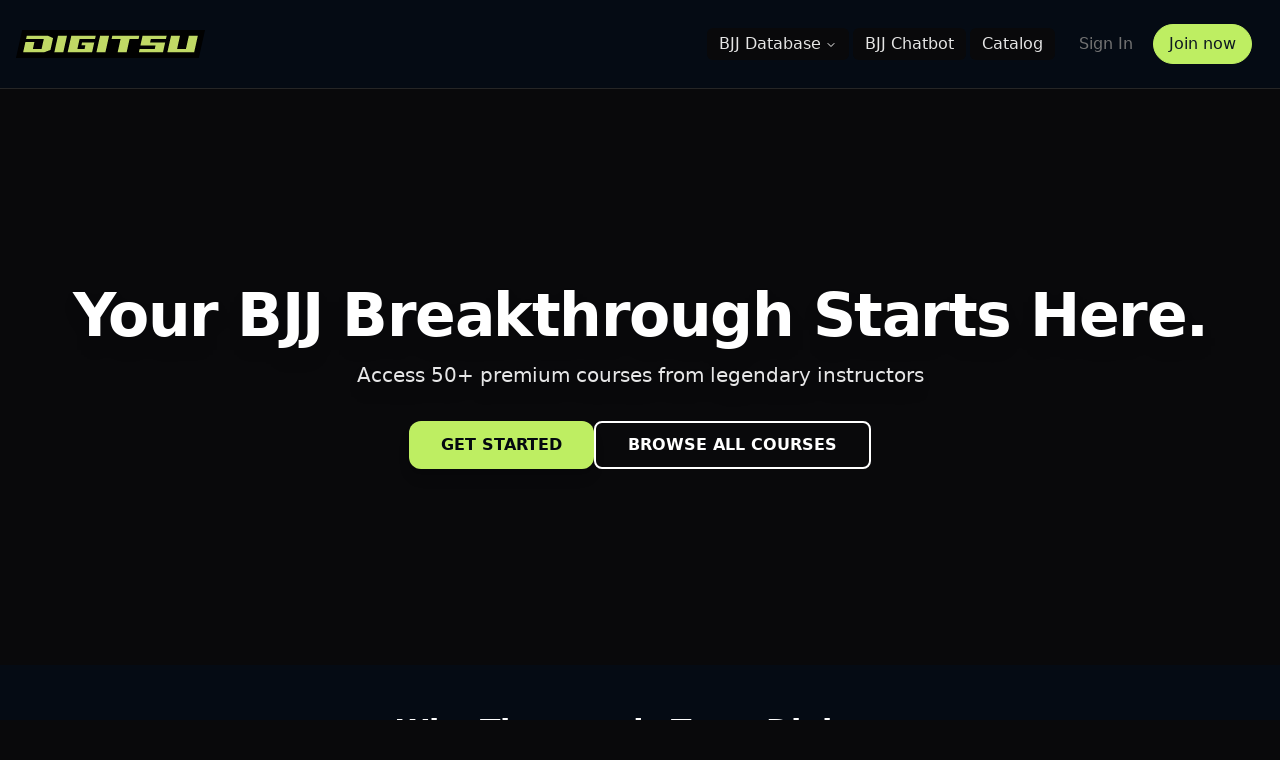

--- FILE ---
content_type: text/html; charset=utf-8
request_url: https://digitsu.com/
body_size: 23125
content:
<!DOCTYPE html>
<!-- You have just opened a fortune cookie without a fortune, written by a master who does not exist, to find a solution to a problem whose answer you already know. -->
<html class="h-full antialiased scroll-smooth" lang="en"   >
  <head>
    <meta charset="utf-8">
    <meta http-equiv="Content-Language" content="en">
    <meta property="og:locale" content="en_US">
    <script>document.documentElement.classList.add("dark");</script>
    <title>Digitsu</title>
    <meta name="csrf-param" content="authenticity_token" />
<meta name="csrf-token" content="mbEubZEqm2Esf8Q9xMyOqYgN901drT_TTOk6t3Jl4otufFe6Om8WUbLvslDP64tUTCWcuwwYP3MPqPMbBsuNDQ" />
    
    <meta name="viewport" content="width=device-width, initial-scale=1, viewport-fit=cover">
    <link rel="preconnect" href="https://connect.facebook.net" crossorigin>
    <link rel="preconnect" href="https://www.facebook.com" crossorigin>
    
    <style>
  body {
    background-color: #07101a; 
    color: #F6F6F6; 
  }
</style>
    <script src="https://digitsu.com/assets/application-944ccac9c50ccaf00ab46ed06d892631d88baac5ffa5f11541ba29abd5c63d40.js" data-turbo-track="reload" defer="defer"></script>
    <link rel="stylesheet" href="https://digitsu.com/assets/application-7ec519bb739fb1bd3a51c7c01d3e7d50b53d524a868ca2df6615aaeeb99f546a.css" media="all" data-turbo-track="reload" />

    <meta name="theme-color" content="#od1821">
<link rel="icon" href="/favicon.ico?v=2" sizes="any"><!-- 32×32 -->
<link rel="shortcut icon" href="/favicon.ico?v=2">
<link rel="icon" href="/icon.svg?v=2" type="image/svg+xml">
<link rel="icon" type="image/png" sizes="192x192" href="/android-chrome-192x192.png?v=2">
<link rel="apple-touch-icon" href="/apple-touch-icon.png?v=2"><!-- 180×180 -->
<link rel="manifest" href="/site.webmanifest?v=2">
<meta name="msapplication-TileImage" content="/android-chrome-192x192.png?v=2">


    



    <link rel="preload" href="https://digitsu.com/assets/Inter-roman.var-88f9dc2bc28eab8b68c3543f3727b8b00bfe504457ee101358fbdf946e855a74.woff2" as="font" type="font/woff2" crossorigin="anonymous">
    <link rel="stylesheet" href="https://digitsu.com/assets/fonts-5cba63f27e05231ecad5a76bc57e37f6aa2614aeb5bc0030128af4a2045c765c.css" media="all" data-turbo-track="reload" />
    

    <meta property="og:url" content="https://digitsu.com" /><link href="https://digitsu.com" rel="canonical" />    

    <script async src="https://www.googletagmanager.com/gtag/js?id=G-NG9VH5GVP8" data-turbo-permanent></script>
<script data-turbo-permanent>
  if (!window.gtagInitialized) {
    window.dataLayer = window.dataLayer || [];
    function gtag(){dataLayer.push(arguments);}
    gtag('js', new Date());
    gtag('config', 'G-NG9VH5GVP8');
    window.gtagInitialized = true;
  }
</script>

<script data-turbo-permanent>
  (function setGAUserProps(){
    if (typeof gtag !== 'function') return;
    var userProps = {
      platform_context: 'web'
    };
    gtag('set', 'user_properties', userProps);
  })();
  document.addEventListener('turbo:load', function(){
    if (typeof gtag === 'function') {
      var userProps = {
        platform_context: 'web'
      };
      gtag('set', 'user_properties', userProps);
    }
  });
</script>


<script data-turbo-permanent>
  document.addEventListener('turbo:load', function() {
    if (typeof fbq !== 'undefined') {
      fbq('track', 'PageView');
    }
  });
</script>

<script data-turbo-permanent>(function(w,r){w._rwq=r;w[r]=w[r]||function(){(w[r].q=w[r].q||[]).push(arguments)}})(window,'rewardful');</script>
<script async src='https://r.wdfl.co/rw.js' data-rewardful='c224f1' data-turbo-permanent></script>

<meta name="facebook-domain-verification" content="8keaasujaroczsjnxug2v6i95cvz68">
  <!-- Meta Pixel - Permanent initialization -->
  <script data-turbo-permanent>
  if (!window.fbqInitialized) {
    !function(f,b,e,v,n,t,s)
    {if(f.fbq)return;n=f.fbq=function(){n.callMethod?
    n.callMethod.apply(n,arguments):n.queue.push(arguments)};
    if(!f._fbq)f._fbq=n;n.push=n;n.loaded=!0;n.version='2.0';
    n.queue=[];t=b.createElement(e);t.async=!0;
    t.src=v;s=b.getElementsByTagName(e)[0];
    s.parentNode.insertBefore(t,s)}(window, document,'script',
    'https://connect.facebook.net/en_US/fbevents.js');
    fbq('init', '262415016490650');
    window.fbqInitialized = true;
  }
  </script>
  <noscript><img height="1" width="1" style="display:none"
  src="https://www.facebook.com/tr?id=262415016490650&ev=PageView&noscript=1"
  data-turbo-permanent></noscript>
  <!-- End Meta Pixel Code -->


  </head>
  <body class="h-full font-sans antialiased font-normal leading-normal dark:bg-brand-dark-900 text-cultured" data-controller="theme" data-theme-preference-value="">
    
    
    
    
    
      <div class="main flex flex-col">
        <turbo-frame id="modal-container"></turbo-frame>
        <header class="sticky-top z-40">
          <div class="bg-brand-dark-800 border-gray-800 border-b">
            
<nav class="flex flex-wrap max-w-base mx-auto items-center justify-between px-4 py-5 text-sm font-medium" data-controller="toggle" data-search-result-height-target="navbar">
  <div class="flex items-center flex-shrink-0 mr-6">
    <a class="flex items-center text-gray-700 hover:text-gray-800 dark:text-gray-100 dark:hover:text-gray-300" href="/">
      <div id="navbar-logo-container" class=" "
        data-controller="">
        <svg xmlns="http://www.w3.org/2000/svg" height="32" id="Layer_1" data-name="Layer 1" viewBox="0 0 307.9 45.65" role="img" aria-labelledby="amra6x4tntq26yxhdi8zso968jq4icf9" class="fill-current h-7"><title id="amra6x4tntq26yxhdi8zso968jq4icf9">Logo</title>
  <polygon points="10.15 0 0 45.65 297.75 45.65 307.9 0 10.15 0" style="fill: #010101; stroke-width: 0px;"></polygon>
  <g>
    <polygon points="62.44 36.32 77.08 36.32 83.08 9.33 68.44 9.33 62.44 36.32" style="fill: #c0d965; stroke-width: 0px;"></polygon>
    <polygon points="84.12 36.32 123.92 36.32 127.42 20.57 107.57 20.57 106.6 24.94 113.04 24.94 111.74 30.79 100 30.79 103.54 14.86 128.69 14.86 129.92 9.33 90.12 9.33 84.12 36.32" style="fill: #c0d965; stroke-width: 0px;"></polygon>
    <polygon points="131.02 36.32 145.66 36.32 151.66 9.33 137.02 9.33 131.02 36.32" style="fill: #c0d965; stroke-width: 0px;"></polygon>
    <polygon points="156.9 9.33 155.67 14.86 170.36 14.86 165.59 36.32 180.23 36.32 185.01 14.86 199.65 14.86 200.88 9.33 156.9 9.33" style="fill: #c0d965; stroke-width: 0px;"></polygon>
    <polygon points="202.62 25.4 227.26 25.4 226.07 30.79 201.43 30.79 200.2 36.32 239.48 36.32 243.06 20.25 218.46 20.25 219.66 14.86 244.25 14.86 245.48 9.33 206.2 9.33 202.62 25.4" style="fill: #c0d965; stroke-width: 0px;"></polygon>
    <path d="m281.62,9.33l-4.77,21.46h-14.37l4.77-21.46h-14.65s-4.07,18.28-6,26.99h43.66l6-26.99h-14.65Z" style="fill: #c0d965; stroke-width: 0px;"></path>
    <polygon points="17.63 9.33 16.4 14.86 31.05 14.86 39.46 14.86 45.24 14.86 41.69 30.79 27.51 30.79 29.98 19.65 15.34 19.65 11.63 36.32 45.94 36.32 56.14 32.5 60.44 13.15 51.94 9.33 17.63 9.33" style="fill: #c0d965; stroke-width: 0px;"></polygon>
  </g>
</svg>

      </div>
      <span class="sr-only">Digitsu</span>
</a>  </div>
  <div class="block lg:hidden">
    <button type="button" id="sidebar-open" class="flex items-center p-3 text-gray-500 lg:hidden focus:outline-none focus:text-gray-700" data-action="click->toggle#toggle touch->toggle#toggle">
      <svg class="w-5 h-5 fill-current" xmlns="http://www.w3.org/2000/svg" viewBox="0 0 20 20"><title>Menu</title><path d="M0 3h20v2H0V3zm0 6h20v2H0V9zm0 6h20v2H0v-2z"></path></svg>
    </button>
  </div>
  <div class="flex-grow hidden w-full pb-6 opacity-0 lg:opacity-100 lg:flex lg:w-auto lg:pb-0"
        data-toggle-target="toggleable"
        data-transition-enter="transition-all ease-linear duration-300"
        data-transition-enter-from="opacity-0 h-0"
        data-transition-enter-to="opacity-100"
        data-transition-leave="transition-all ease-linear duration-300"
        data-transition-leave-from="opacity-100"
        data-transition-leave-to="opacity-0">
        <div class="lg:flex-grow">
  
</div>
<div>
    <div class="hidden lg:flex items-center gap-4">
      <div class="relative">
        <nav class="relative z-10" data-controller="ui--navigation-menu--menu">
  <ul class="flex flex-1 list-none items-center justify-center space-x-1">
    <li class="relative ">
      <button
        type="button"
        class="group inline-flex w-max items-center justify-center rounded-md bg-background text-sm font-medium transition-colors hover:bg-accent hover:text-accent-foreground focus:bg-accent focus:text-accent-foreground focus:outline-none disabled:pointer-events-none disabled:opacity-50 h-8 px-3"
        data-action="ui--navigation-menu--menu#toggleContent"
        data-ui--navigation-menu--menu-target="trigger"
        aria-expanded="false"
        aria-haspopup="true">
        <span class="flex items-center">
                  <span class="text-gray-200 hover:text-gray-300 text-base whitespace-nowrap font-medium">BJJ Database</span>

          <svg
            xmlns="http://www.w3.org/2000/svg"
            width="24"
            height="24"
            viewBox="0 0 24 24"
            fill="none"
            stroke="currentColor"
            stroke-width="2"
            stroke-linecap="round"
            stroke-linejoin="round"
            class="relative top-[1px] ml-1 h-3 w-3 transition-transform duration-200"
            data-ui--navigation-menu--menu-target="chevron">
            <path d="m6 9 6 6 6-6" />
          </svg>
        </span>
      </button>

    <div
      data-ui--navigation-menu--menu-target="dropdown"
      class="absolute left-0 right-0 top-full hidden
             transform transition-all duration-200 ease-out
             origin-top-center"
      role="menu">
      <div class="relative mt-2">
        <div class="absolute inset-0 bg-background/80 backdrop-blur-sm rounded-md -z-10"></div>

        <div class="relative">
                  <div class="w-[200px] p-4 bg-gray-900 shadow-lg rounded-md border border-gray-800">
          <div class="grid gap-3">
            <a class="block space-y-1 rounded-md p-3 leading-none hover:bg-gray-800 text-gray-100 no-underline" href="/stats">
              Stats
</a>
            <a class="block space-y-1 rounded-md p-3 leading-none hover:bg-gray-800 text-gray-100 no-underline" href="/people">
              Athletes
</a>
            <a class="block space-y-1 rounded-md p-3 leading-none hover:bg-gray-800 text-gray-100 no-underline" href="/events">
              Events
</a>
            <a class="block space-y-1 rounded-md p-3 leading-none hover:bg-gray-800 text-gray-100 no-underline" href="/techniques">
              Techniques
</a>
            <a class="block space-y-1 rounded-md p-3 leading-none hover:bg-gray-800 text-gray-100 no-underline" href="/bjj-elo-rankings">
                BJJ Elo Rankings
</a>          </div>
        </div>

        </div>
      </div>
    </div>
</li>

    <li class="relative ">
      <div class="group inline-flex w-max items-center justify-center rounded-md bg-background text-sm font-medium transition-colors hover:bg-accent hover:text-accent-foreground focus:bg-accent focus:text-accent-foreground focus:outline-none disabled:pointer-events-none disabled:opacity-50 h-8 px-3">
                <a class="text-gray-200 hover:text-gray-300 text-base font-medium whitespace-nowrap no-underline" href="/chatbot">
          BJJ Chatbot
</a>
      </div>

</li>

    <li class="relative ">
      <div class="group inline-flex w-max items-center justify-center rounded-md bg-background text-sm font-medium transition-colors hover:bg-accent hover:text-accent-foreground focus:bg-accent focus:text-accent-foreground focus:outline-none disabled:pointer-events-none disabled:opacity-50 h-8 px-3">
                  <a class="text-gray-200 hover:text-gray-300 text-base font-medium whitespace-nowrap no-underline" href="/catalog">
            Catalog
</a>
      </div>

</li>

</ul>

</nav>

      </div>

      <div class="flex items-center gap-4 ml-4">
        <a class="nav-link" href="/sign-in">Sign In</a>
        <a class="nav-link relative py-2 px-4 text-base inline-block align-middle text-center no-underline" href="/join">
          <span class="block absolute left-0 top-0 w-full h-full z-10 opacity-100 bg-primary border border-primary rounded-full"></span>
          <span class="text-brand-dark z-10 relative">Join now</span>
</a>      </div>
    </div>

    <div class="lg:hidden flex flex-col mt-3 space-y-1">
        <div
  class="collapsible"
  data-controller="ui--collapsible"
  data-ui--collapsible-open-value="false"
  data-ui--collapsible-disabled-value="false"
  data-state="closed">
    <div
      class="collapsible-trigger"
      data-ui--collapsible-target="trigger"
      data-action="click->ui--collapsible#toggle"
      aria-controls="collapsible-TdrkJG"
      aria-expanded="false">
          <button class="w-full flex items-center justify-between p-2 text-base font-medium text-gray-50 hover:bg-brand-teal-500/10 hover:text-brand-teal-400 transition-colors border-y border-gray-800">
      <div class="flex items-center gap-2">
        <span>BJJ Database</span>
      </div>
      <svg
        data-ui--collapsible-target="chevron"
        class="h-5 w-5 text-gray-400 transition-transform duration-200"
        xmlns="http://www.w3.org/2000/svg"
        viewBox="0 0 20 20"
        fill="currentColor">
        <path fill-rule="evenodd" d="M5.293 7.293a1 1 0 011.414 0L10 10.586l3.293-3.293a1 1 0 111.414 1.414l-4 4a1 1 0 01-1.414 0l-4-4a1 1 0 010-1.414z" clip-rule="evenodd" />
      </svg>
    </button>

    </div>

    <div
      class="collapsible-content transition-[height] duration-200 overflow-hidden"
      data-ui--collapsible-target="content"
      id="collapsible-TdrkJG"
      data-state="closed">
          <div class="bg-gray-900/50 py-1 border-b border-gray-800">
      <a class="no-underline block px-4 py-2 text-sm font-medium text-gray-50 hover:bg-brand-teal-500/10 hover:text-brand-teal-400 transition-colors" href="/stats">
        <div class="flex items-center gap-2">
          <svg class="w-4 h-4" xmlns="http://www.w3.org/2000/svg" viewBox="0 0 20 20" fill="currentColor">
            <path d="M15.5 2A1.5 1.5 0 0014 3.5v13a1.5 1.5 0 001.5 1.5h1a1.5 1.5 0 001.5-1.5v-13A1.5 1.5 0 0016.5 2h-1zM9.5 6A1.5 1.5 0 008 7.5v9A1.5 1.5 0 009.5 18h1a1.5 1.5 0 001.5-1.5v-9A1.5 1.5 0 0010.5 6h-1zM3.5 10A1.5 1.5 0 002 11.5v5A1.5 1.5 0 003.5 18h1A1.5 1.5 0 006 16.5v-5A1.5 1.5 0 004.5 10h-1z" />
          </svg>
          <span>Stats</span>
        </div>
</a>
      <a class="no-underline block px-4 py-2 text-sm font-medium text-gray-50 hover:bg-brand-teal-500/10 hover:text-brand-teal-400 transition-colors" href="/people">
        <div class="flex items-center gap-2">
          <svg class="w-4 h-4" xmlns="http://www.w3.org/2000/svg" viewBox="0 0 20 20" fill="currentColor">
            <path d="M13 6a3 3 0 11-6 0 3 3 0 016 0zM18 8a2 2 0 11-4 0 2 2 0 014 0zM14 15a4 4 0 00-8 0v3h8v-3zM6 8a2 2 0 11-4 0 2 2 0 014 0zM16 18v-3a5.972 5.972 0 00-.75-2.906A3.005 3.005 0 0119 15v3h-3zM4.75 12.094A5.973 5.973 0 004 15v3H1v-3a3 3 0 013.75-2.906z" />
          </svg>
          <span>Athletes</span>
        </div>
</a>
      <a class="no-underline block px-4 py-2 text-sm font-medium text-gray-50 hover:bg-brand-teal-500/10 hover:text-brand-teal-400 transition-colors" href="/events">
        <div class="flex items-center gap-2">
          <svg class="w-4 h-4" xmlns="http://www.w3.org/2000/svg" viewBox="0 0 20 20" fill="currentColor">
            <path fill-rule="evenodd" d="M6 2a1 1 0 00-1 1v1H4a2 2 0 00-2 2v10a2 2 0 002 2h12a2 2 0 002-2V6a2 2 0 00-2-2h-1V3a1 1 0 10-2 0v1H7V3a1 1 0 00-1-1zm0 5a1 1 0 000 2h8a1 1 0 100-2H6z" clip-rule="evenodd" />
          </svg>
          <span>Events</span>
        </div>
</a>
      <a class="no-underline block px-4 py-2 text-sm font-medium text-gray-50 hover:bg-brand-teal-500/10 hover:text-brand-teal-400 transition-colors" href="/techniques">
        <div class="flex items-center gap-2">
          <svg class="w-4 h-4" xmlns="http://www.w3.org/2000/svg" viewBox="0 0 20 20" fill="currentColor">
            <path fill-rule="evenodd" d="M11.3 1.046A1 1 0 0112 2v5h4a1 1 0 01.82 1.573l-7 10A1 1 0 018 18v-5H4a1 1 0 01-.82-1.573l7-10a1 1 0 011.12-.38z" clip-rule="evenodd" />
          </svg>
          <span>Techniques</span>
        </div>
</a>
      <a class="no-underline block px-4 py-2 text-sm font-medium text-gray-50 hover:bg-brand-teal-500/10 hover:text-brand-teal-400 transition-colors" href="/bjj-elo-rankings">
        <div class="flex items-center gap-2">
          <svg class="w-4 h-4" xmlns="http://www.w3.org/2000/svg" viewBox="0 0 20 20" fill="currentColor">
            <path d="M9.049 2.927c.3-.921 1.603-.921 1.902 0l1.07 3.292a1 1 0 00.95.69h3.462c.969 0 1.371 1.24.588 1.81l-2.8 2.034a1 1 0 00-.364 1.118l1.07 3.292c.3.921-.755 1.688-1.54 1.118l-2.8-2.034a1 1 0 00-1.175 0l-2.8 2.034c-.784.57-1.838-.197-1.539-1.118l1.07-3.292a1 1 0 00-.364-1.118L2.98 8.72c-.783-.57-.38-1.81.588-1.81h3.461a1 1 0 00.951-.69l1.07-3.292z" />
          </svg>
          <span>BJJ Elo Rankings</span>
        </div>
</a>    </div>

    </div>
</div>

        <a class="no-underline block p-2 text-base font-medium text-gray-50 hover:bg-brand-teal-500/10 hover:text-brand-teal-400 transition-colors" href="/chatbot">BJJ Chatbot</a>
        <a class="no-underline block p-2 text-base font-medium text-gray-50 hover:bg-brand-teal-500/10 hover:text-brand-teal-400 transition-colors" href="/catalog">Catalog</a>
        <a class="no-underline block p-2 text-base font-medium text-gray-50 hover:bg-brand-teal-500/10 hover:text-brand-teal-400 transition-colors" href="/sign-in">Sign In</a>
      <div class="pt-4 w-full">
        <a class="w-full nav-link relative py-3 px-6 text-lg inline-block align-middle text-center no-underline" href="/join">
          <span class="block absolute left-0 top-0 w-full h-full z-10 opacity-100 bg-primary border border-primary rounded-full"></span>
          <span class="text-brand-dark z-10 relative">Join now</span>
</a>      </div>
    </div>
</div>

  </div>
</nav>

            
<turbo-frame id="flash" data-controller="flash">

    <template data-flash-target="flashTemplate">

<div class="bg-brand-dark-400 p-4 z-50" data-notice-bg-color-class="bg-brand-dark-400" data-alert-bg-color-class="bg-yellow-600" role="alert" data-controller="alert" data-alert-dismiss-after-value="4500">
  <div class="flex justify-center max-w-base mx-auto px-4 lg:px-8">
    <div class="flex-shrink-0">
        <!-- Heroicon name: solid/information-circle -->
        <svg class="h-5 w-5 text-brand-dark" xmlns="http://www.w3.org/2000/svg" viewBox="0 0 20 20" fill="currentColor" aria-hidden="true">
          <path fill-rule="evenodd" d="M18 10a8 8 0 11-16 0 8 8 0 0116 0zm-7-4a1 1 0 11-2 0 1 1 0 012 0zM9 9a1 1 0 000 2v3a1 1 0 001 1h1a1 1 0 100-2v-3a1 1 0 00-1-1H9z" clip-rule="evenodd" />
        </svg>
    </div>
    <div class="ml-3">
      <div class="leading-5">
        <p class="text-cultured" data-flash-message></p>
      </div>
    </div>
    <div class="ml-auto pl-3 hidden sm:block">
      <div class="-mx-1.5 -my-1.5">
        <button data-action="alert#close" type="button" class="inline-flex rounded-md p-1.5 text-gray-secondary focus:outline-none transition ease-in-out duration-150">
          <span class="sr-only">Dismiss</span>
          <!-- Heroicon name: solid/x -->
          <svg class="h-5 w-5" xmlns="http://www.w3.org/2000/svg" viewBox="0 0 20 20" fill="currentColor" aria-hidden="true">
            <path fill-rule="evenodd" d="M4.293 4.293a1 1 0 011.414 0L10 8.586l4.293-4.293a1 1 0 111.414 1.414L11.414 10l4.293 4.293a1 1 0 01-1.414 1.414L10 11.414l-4.293 4.293a1 1 0 01-1.414-1.414L8.586 10 4.293 5.707a1 1 0 010-1.414z" clip-rule="evenodd" />
          </svg>
        </button>
      </div>
    </div>
  </div>
</div>

  </template>

</turbo-frame>

          </div>
        </header>
        
        <main class="h-full">
          <div class="w-full">
            
<!-- Section 1: Hero -->
<div class="relative w-full min-h-[50vh] sm:min-h-[65vh] lg:min-h-[80vh] flex items-center justify-center">
  <!-- Background video -->
  <div class="absolute inset-0 z-0 w-full h-full">
    

    <mux-player
    playback-id="dItV00Hh7HKUOCY9kGLKDvtXNn02H77HnzJ01NKXEirOks"
    accent-color="#028090"
    primary-color="#F6F6F6"
    secondary-color="#0D1821"
     theme="digitsu" 
    
    
    
       autoplay="muted" 
     muted 
     loop 
    
     thumbnail-time="0" 
    
    
    
    
    
    
    
    defaultHiddenCaptions
    playsinline
    webkit-playsinline
    class="block w-full rounded-md lg:rounded-lg absolute inset-0 w-full h-full object-contain sm:object-cover z-0"
    style="--media-object-fit: cover; --media-object-position: center; --controls: none;"
    data-controller="media--autoplay-pref media--player-prefs video-progress"
      data-video-progress-video-id-value=""
    ></mux-player>



    <!-- Gradient overlay for readability -->
    <div class="absolute inset-0 bg-gradient-to-t from-brand-dark-900/80 to-brand-dark-900/40"></div>
  </div>

  <!-- Hero content -->
  <div class="relative z-2 container mx-auto px-4 text-center">
    <h1 class="text-3xl sm:text-4xl lg:text-6xl font-bold text-white mb-3 sm:mb-4 drop-shadow-lg leading-tight">
      Your BJJ Breakthrough Starts Here.
    </h1>
    <p class="text-lg sm:text-xl text-white/90 mb-6 sm:mb-8 max-w-3xl mx-auto drop-shadow-lg px-2">
      Access 50+ premium courses from legendary instructors
    </p>
    <div class="flex flex-col sm:flex-row gap-3 sm:gap-4 justify-center px-4 sm:px-0">
      <div class="glow-effect relative">
  <div
    class="pointer-events-none absolute inset-0 h-full w-full blur"
    data-controller="ui--glow-effect"
    data-ui--glow-effect-colors-value="[&quot;#beee62&quot;,&quot;#a2d64f&quot;,&quot;#7db337&quot;,&quot;#5b8f24&quot;]"
    data-ui--glow-effect-mode-value="breathe"
    data-ui--glow-effect-scale-value="1.0"
    data-ui--glow-effect-duration-value="3">
  </div>
  <div class="relative">
              <a href="#pricing" class="flex items-center justify-center bg-brand-green-500 hover:bg-brand-green-400 focus:bg-brand-green-400 text-brand-dark-900 hover:text-brand-dark-900 focus:text-brand-dark-900 font-bold px-6 sm:px-8 py-3 rounded-xl shadow-lg transition-all duration-150 uppercase no-underline h-[44px] sm:h-[48px] text-sm sm:text-base">
            Get Started
          </a>

  </div>
</div>
      <a class="flex items-center justify-center border-2 border-white text-white hover:bg-white/10 font-bold px-6 sm:px-8 py-3 rounded-lg uppercase no-underline leading-none h-[44px] sm:h-[48px] text-sm sm:text-base" href="/catalog">Browse All Courses</a>
    </div>
  </div>
</div>

<!-- Trust & Credibility Section -->
<section class="py-8 sm:py-12 bg-brand-dark-800 border-b border-brand-dark-700">
  <div class="container mx-auto px-4">
    <div class="text-center mb-6 sm:mb-8">
      <h2 class="text-xl sm:text-2xl lg:text-3xl font-bold text-white mb-2">Why Thousands Trust Digitsu</h2>
    </div>

    <div class="flex flex-col sm:flex-row gap-6 sm:gap-8 justify-center items-center max-w-4xl mx-auto">
      <div class="text-center flex-1">
        <div class="flex items-center justify-center gap-3 mb-2">
          <div class="w-12 h-12 bg-brand-teal-500 rounded-full flex items-center justify-center">
            <svg class="w-6 h-6 text-white" fill="none" viewBox="0 0 24 24" stroke="currentColor">
              <path stroke-linecap="round" stroke-linejoin="round" stroke-width="2" d="M12 8v4l3 3m6-3a9 9 0 11-18 0 9 9 0 0118 0z" />
            </svg>
          </div>
          <div>
            <div class="text-3xl font-bold text-brand-teal-400">2010</div>
            <div class="text-gray-300 text-sm">Est.</div>
          </div>
        </div>
        <p class="text-white font-semibold">Over a decade of excellence in BJJ education</p>
      </div>

      <div class="hidden sm:block w-px h-16 bg-brand-dark-600"></div>

      <div class="text-center flex-1">
        <div class="flex items-center justify-center gap-3 mb-2">
          <div class="w-12 h-12 bg-brand-teal-500 rounded-full flex items-center justify-center">
            <svg class="w-6 h-6 text-white" fill="none" viewBox="0 0 24 24" stroke="currentColor">
              <path stroke-linecap="round" stroke-linejoin="round" stroke-width="2" d="M17 20h5v-2a3 3 0 00-5.356-1.857M17 20H7m10 0v-2c0-.656-.126-1.283-.356-1.857M7 20H2v-2a3 3 0 015.356-1.857M7 20v-2c0-.656.126-1.283.356-1.857m0 0a5.002 5.002 0 019.288 0M15 7a3 3 0 11-6 0 3 3 0 016 0zm6 3a2 2 0 11-4 0 2 2 0 014 0zM7 10a2 2 0 11-4 0 2 2 0 014 0z" />
            </svg>
          </div>
          <div>
            <div class="text-3xl font-bold text-brand-teal-400">50,000+</div>
            <div class="text-gray-300 text-sm">Students</div>
          </div>
        </div>
        <p class="text-white font-semibold">Serving a worldwide community of grapplers</p>
      </div>
    </div>
  </div>
</section>

<!-- Section 2: Featured Courses -->
  <section class="py-16 bg-brand-dark-900">
    <div class="container mx-auto px-4">
      <h2 class="text-3xl font-bold text-white text-center mb-12">Trending Courses</h2>

      <!-- Featured Courses Carousel -->
      <div
  class="carousel w-full"
  data-controller="ui--carousel"
  data-ui--carousel-options-value="{&quot;loop&quot;:false,&quot;align&quot;:&quot;start&quot;,&quot;containScroll&quot;:&quot;trimSnaps&quot;,&quot;dragFree&quot;:true,&quot;slidesToScroll&quot;:1,&quot;skipSnaps&quot;:false,&quot;duration&quot;:20}"
  data-ui--carousel-autoplay-value="false"
  data-ui--carousel-autoplay-delay-value="4000"
  data-ui--carousel-auto-scroll-value="false"
  data-ui--carousel-auto-scroll-speed-value="1"
  data-ui--carousel-auto-scroll-direction-value="forward"
  data-ui--carousel-auto-scroll-start-delay-value="0">

  <div class="relative h-full">
    <div class="h-full px-2 overflow-x-hidden overflow-y-visible" data-ui--carousel-target="viewport">
      <div class="flex flex-row gap-2 items-stretch h-full px-2 py-2" data-ui--carousel-target="container">
          <div class="min-w-0 flex-none basis-[280px] lg:basis-[320px]" data-ui--carousel-target="slide">
                        <a class="block group no-underline" data-turbo="false" href="/c/back-in-control-mason-fowler">
  <div class="bg-brand-dark-900 transition-all duration-200">
    <!-- 4:5 Aspect Ratio Container with border overlay -->
    <div class="relative aspect-[4/5] bg-brand-dark-700 rounded-lg overflow-hidden">
        <img class="absolute inset-0 w-full h-full object-cover" alt="Back In Control by Mason Fowler" loading="lazy" src="https://cdn.digitsu.com/enyu49qhe9ghzxfsmbheiupf3g11?filename=85_mason_fowler_back_control.jpg" />

      <div class="absolute inset-0 rounded-lg border-2 border-transparent group-hover:border-brand-teal-400/50 transition-colors pointer-events-none z-10"></div>


    </div>

    <!-- Card Content - no horizontal padding (edge-to-edge text) -->
    <div class="py-3 h-[4rem]">
      <h3 class="text-white font-medium text-sm line-clamp-2 group-hover:text-brand-teal-400 transition-colors leading-snug">
        Back In Control by Mason Fowler
      </h3>

    </div>
  </div>
</a>

          </div>
          <div class="min-w-0 flex-none basis-[280px] lg:basis-[320px]" data-ui--carousel-target="slide">
                        <a class="block group no-underline" data-turbo="false" href="/c/open-guard-fundamentals-danny-stolfi">
  <div class="bg-brand-dark-900 transition-all duration-200">
    <!-- 4:5 Aspect Ratio Container with border overlay -->
    <div class="relative aspect-[4/5] bg-brand-dark-700 rounded-lg overflow-hidden">
        <img class="absolute inset-0 w-full h-full object-cover" alt="Open Guard Fundamentals by Danny Stolfi" loading="lazy" src="https://cdn.digitsu.com/kb6gyisrndv291tlo5ao62ob2d01?filename=90_danny_stolfi_open_guard.jpg" />

      <div class="absolute inset-0 rounded-lg border-2 border-transparent group-hover:border-brand-teal-400/50 transition-colors pointer-events-none z-10"></div>


    </div>

    <!-- Card Content - no horizontal padding (edge-to-edge text) -->
    <div class="py-3 h-[4rem]">
      <h3 class="text-white font-medium text-sm line-clamp-2 group-hover:text-brand-teal-400 transition-colors leading-snug">
        Open Guard Fundamentals by Danny Stolfi
      </h3>

    </div>
  </div>
</a>

          </div>
          <div class="min-w-0 flex-none basis-[280px] lg:basis-[320px]" data-ui--carousel-target="slide">
                        <a class="block group no-underline" data-turbo="false" href="/c/k-guard-kodex-jon-calestine">
  <div class="bg-brand-dark-900 transition-all duration-200">
    <!-- 4:5 Aspect Ratio Container with border overlay -->
    <div class="relative aspect-[4/5] bg-brand-dark-700 rounded-lg overflow-hidden">
        <img class="absolute inset-0 w-full h-full object-cover" alt="The K Guard Kodex by Jon Calestine" loading="lazy" src="https://cdn.digitsu.com/5vor0rtrh9m54tqknxtugip3jzem?filename=94_jon_calestine_k_guard.jpg" />

      <div class="absolute inset-0 rounded-lg border-2 border-transparent group-hover:border-brand-teal-400/50 transition-colors pointer-events-none z-10"></div>


    </div>

    <!-- Card Content - no horizontal padding (edge-to-edge text) -->
    <div class="py-3 h-[4rem]">
      <h3 class="text-white font-medium text-sm line-clamp-2 group-hover:text-brand-teal-400 transition-colors leading-snug">
        The K Guard Kodex by Jon Calestine
      </h3>

    </div>
  </div>
</a>

          </div>
          <div class="min-w-0 flex-none basis-[280px] lg:basis-[320px]" data-ui--carousel-target="slide">
                        <a class="block group no-underline" data-turbo="false" href="/c/art-of-the-gameplan-dominyka-obelenyte">
  <div class="bg-brand-dark-900 transition-all duration-200">
    <!-- 4:5 Aspect Ratio Container with border overlay -->
    <div class="relative aspect-[4/5] bg-brand-dark-700 rounded-lg overflow-hidden">
        <img class="absolute inset-0 w-full h-full object-cover" alt="The Art of the Gameplan by Dominyka Obelenyte" loading="lazy" src="https://cdn.digitsu.com/gg948cg6okuh7lo24zgs78w1kgbz?filename=92_dom_art_of_gameplan.jpg" />

      <div class="absolute inset-0 rounded-lg border-2 border-transparent group-hover:border-brand-teal-400/50 transition-colors pointer-events-none z-10"></div>


    </div>

    <!-- Card Content - no horizontal padding (edge-to-edge text) -->
    <div class="py-3 h-[4rem]">
      <h3 class="text-white font-medium text-sm line-clamp-2 group-hover:text-brand-teal-400 transition-colors leading-snug">
        The Art of the Gameplan by Dominyka Obelenyte
      </h3>

    </div>
  </div>
</a>

          </div>
          <div class="min-w-0 flex-none basis-[280px] lg:basis-[320px]" data-ui--carousel-target="slide">
                        <a class="block group no-underline" data-turbo="false" href="/c/slx-evolution-adam-benayoun">
  <div class="bg-brand-dark-900 transition-all duration-200">
    <!-- 4:5 Aspect Ratio Container with border overlay -->
    <div class="relative aspect-[4/5] bg-brand-dark-700 rounded-lg overflow-hidden">
        <img class="absolute inset-0 w-full h-full object-cover" alt="SLX Evolution by Adam Benayoun" loading="lazy" src="https://cdn.digitsu.com/b3ylr9ujo7wdhyrvp4395mqqkniv?filename=91_adam_benayoun_slx_evolution.jpg" />

      <div class="absolute inset-0 rounded-lg border-2 border-transparent group-hover:border-brand-teal-400/50 transition-colors pointer-events-none z-10"></div>


    </div>

    <!-- Card Content - no horizontal padding (edge-to-edge text) -->
    <div class="py-3 h-[4rem]">
      <h3 class="text-white font-medium text-sm line-clamp-2 group-hover:text-brand-teal-400 transition-colors leading-snug">
        SLX Evolution by Adam Benayoun
      </h3>

    </div>
  </div>
</a>

          </div>
          <div class="min-w-0 flex-none basis-[280px] lg:basis-[320px]" data-ui--carousel-target="slide">
                        <a class="block group no-underline" data-turbo="false" href="/c/precise-pressure-passing-vol-2-paul-schreiner">
  <div class="bg-brand-dark-900 transition-all duration-200">
    <!-- 4:5 Aspect Ratio Container with border overlay -->
    <div class="relative aspect-[4/5] bg-brand-dark-700 rounded-lg overflow-hidden">
        <img class="absolute inset-0 w-full h-full object-cover" alt="Precise Pressure Passing Vol 2 by Paul Schreiner" loading="lazy" src="https://cdn.digitsu.com/1azdi0bjtjo65jjep3buzou996kb?filename=67_paul_precise_vol2.jpg" />

      <div class="absolute inset-0 rounded-lg border-2 border-transparent group-hover:border-brand-teal-400/50 transition-colors pointer-events-none z-10"></div>


    </div>

    <!-- Card Content - no horizontal padding (edge-to-edge text) -->
    <div class="py-3 h-[4rem]">
      <h3 class="text-white font-medium text-sm line-clamp-2 group-hover:text-brand-teal-400 transition-colors leading-snug">
        Precise Pressure Passing Vol 2 by Paul Schreiner
      </h3>

    </div>
  </div>
</a>

          </div>
          <div class="min-w-0 flex-none basis-[280px] lg:basis-[320px]" data-ui--carousel-target="slide">
                        <a class="block group no-underline" data-turbo="false" href="/c/finding-forcing-folding-pass-marcus-johnson">
  <div class="bg-brand-dark-900 transition-all duration-200">
    <!-- 4:5 Aspect Ratio Container with border overlay -->
    <div class="relative aspect-[4/5] bg-brand-dark-700 rounded-lg overflow-hidden">
        <img class="absolute inset-0 w-full h-full object-cover" alt="Finding and Forcing the Folding Pass by Marcus Johnson" loading="lazy" src="https://cdn.digitsu.com/sh5wx8hvcwsdscz2cbjrnaqhe3e8?filename=83_marcus_johnson_folding_pass.jpg" />

      <div class="absolute inset-0 rounded-lg border-2 border-transparent group-hover:border-brand-teal-400/50 transition-colors pointer-events-none z-10"></div>


    </div>

    <!-- Card Content - no horizontal padding (edge-to-edge text) -->
    <div class="py-3 h-[4rem]">
      <h3 class="text-white font-medium text-sm line-clamp-2 group-hover:text-brand-teal-400 transition-colors leading-snug">
        Finding and Forcing the Folding Pass by Marcus Johnson
      </h3>

    </div>
  </div>
</a>

          </div>
          <div class="min-w-0 flex-none basis-[280px] lg:basis-[320px]" data-ui--carousel-target="slide">
                        <a class="block group no-underline" data-turbo="false" href="/c/lord-of-the-guards-guard-retention-jon-calestine">
  <div class="bg-brand-dark-900 transition-all duration-200">
    <!-- 4:5 Aspect Ratio Container with border overlay -->
    <div class="relative aspect-[4/5] bg-brand-dark-700 rounded-lg overflow-hidden">
        <img class="absolute inset-0 w-full h-full object-cover" alt="The Lord of the Guards: Guard Retention by Jon Calestine" loading="lazy" src="https://cdn.digitsu.com/iw7qdhejz2uz5x51jxfcbmki6bgv?filename=82_calestine_lord_of_the_guards.jpg" />

      <div class="absolute inset-0 rounded-lg border-2 border-transparent group-hover:border-brand-teal-400/50 transition-colors pointer-events-none z-10"></div>


    </div>

    <!-- Card Content - no horizontal padding (edge-to-edge text) -->
    <div class="py-3 h-[4rem]">
      <h3 class="text-white font-medium text-sm line-clamp-2 group-hover:text-brand-teal-400 transition-colors leading-snug">
        The Lord of the Guards: Guard Retention by Jon Calestine
      </h3>

    </div>
  </div>
</a>

          </div>
          <div class="min-w-0 flex-none basis-[280px] lg:basis-[320px]" data-ui--carousel-target="slide">
                        <a class="block group no-underline" data-turbo="false" href="/c/ashi-garami-seminar-eddie-cummings">
  <div class="bg-brand-dark-900 transition-all duration-200">
    <!-- 4:5 Aspect Ratio Container with border overlay -->
    <div class="relative aspect-[4/5] bg-brand-dark-700 rounded-lg overflow-hidden">
        <img class="absolute inset-0 w-full h-full object-cover" alt="Ashi Garami Seminar by Eddie Cummings" loading="lazy" src="https://cdn.digitsu.com/k5vyfyerf15gi5v7k61yk43ubld9?filename=79_eddiecummings_ashi.jpg" />

      <div class="absolute inset-0 rounded-lg border-2 border-transparent group-hover:border-brand-teal-400/50 transition-colors pointer-events-none z-10"></div>


    </div>

    <!-- Card Content - no horizontal padding (edge-to-edge text) -->
    <div class="py-3 h-[4rem]">
      <h3 class="text-white font-medium text-sm line-clamp-2 group-hover:text-brand-teal-400 transition-colors leading-snug">
        Ashi Garami Seminar by Eddie Cummings
      </h3>

    </div>
  </div>
</a>

          </div>
      </div>
    </div>

      <button
        class="hidden lg:block absolute left-4 top-1/2 -translate-y-1/2 -translate-x-3 p-3 rounded-full bg-brand-dark-800/80 hover:bg-brand-dark-700/80 text-white disabled:opacity-50 disabled:cursor-not-allowed z-2 backdrop-blur-sm"
        data-ui--carousel-target="prevButton"
        data-action="ui--carousel#prev">
        <svg xmlns="http://www.w3.org/2000/svg" class="h-6 w-6" viewBox="0 0 20 20" fill="currentColor">
          <path fill-rule="evenodd" d="M12.707 5.293a1 1 0 010 1.414L9.414 10l3.293 3.293a1 1 0 01-1.414 1.414l-4-4a1 1 0 010-1.414l4-4a1 1 0 011.414 0z" clip-rule="evenodd" />
        </svg>
      </button>

      <button
        class="hidden lg:block absolute right-4 top-1/2 -translate-y-1/2 translate-x-3 p-3 rounded-full bg-brand-dark-800/80 hover:bg-brand-dark-700/80 text-white disabled:opacity-50 disabled:cursor-not-allowed z-2 backdrop-blur-sm"
        data-ui--carousel-target="nextButton"
        data-action="ui--carousel#next">
        <svg xmlns="http://www.w3.org/2000/svg" class="h-6 w-6" viewBox="0 0 20 20" fill="currentColor">
          <path fill-rule="evenodd" d="M7.293 14.707a1 1 0 010-1.414L10.586 10 7.293 6.707a1 1 0 011.414-1.414l4 4a1 1 0 010 1.414l-4 4a1 1 0 01-1.414 0z" clip-rule="evenodd" />
        </svg>
      </button>

  </div>
</div>

      <div class="text-center mt-8">
        <a class="text-brand-teal-400 hover:text-brand-teal-300 no-underline" href="/catalog">View All Courses</a>
      </div>
    </div>
  </section>

<!-- Section 3: Featured Instructors -->
<section class="py-16 bg-brand-dark-800">
  <!-- Remove container constraint for full width -->
  <div class="text-center mb-12">
    <h2 class="text-3xl font-bold text-white">Get better by <span class="text-brand-teal-400">learning from the best.</span></h2>
    <p class="text-gray-400 mt-4 text-lg">Your instructors are world champions, gym owners, and lifetime coaches obsessed with jiu-jitsu.</p>
  </div>


  <!-- Full Width Featured Instructors Carousel -->
  <div
  class="carousel w-full"
  data-controller="ui--carousel"
  data-ui--carousel-options-value="{&quot;loop&quot;:true,&quot;align&quot;:&quot;start&quot;,&quot;containScroll&quot;:false,&quot;dragFree&quot;:false,&quot;slidesToScroll&quot;:1,&quot;skipSnaps&quot;:false,&quot;duration&quot;:25,&quot;watchDrag&quot;:false}"
  data-ui--carousel-autoplay-value="false"
  data-ui--carousel-autoplay-delay-value="4000"
  data-ui--carousel-auto-scroll-value="true"
  data-ui--carousel-auto-scroll-speed-value="1.75"
  data-ui--carousel-auto-scroll-direction-value="forward"
  data-ui--carousel-auto-scroll-start-delay-value="0">

  <div class="relative h-full">
    <div class="h-full overflow-hidden" data-ui--carousel-target="viewport">
      <div class="flex flex-row gap-2 items-stretch h-full px-4" data-ui--carousel-target="container">
          <div class="min-w-0 flex-none basis-[280px] lg:basis-[320px] flex-shrink-0" data-ui--carousel-target="slide">
                    <div class="bg-brand-dark-900 rounded-lg p-6 text-center h-full mx-2 select-none cursor-pointer transition-transform hover:scale-105">
          <div class="w-24 h-24 bg-brand-dark-700 rounded-full mx-auto mb-4 flex items-center justify-center pointer-events-none">
            <img alt="Mason Fowler" class="w-24 h-24 rounded-full object-cover select-none draggable-false" draggable="false" src="https://digitsu.com/assets/home/mason-fowler-d5bdcc77c0ed12026666cbc0db0ac02307bdbe18f401ce6fea0a1cb09bbdae90.jpeg" />
          </div>

          <!-- Instructor Name -->
          <h3 class="text-white font-semibold mb-3 text-lg select-none">Mason Fowler</h3>

          <!-- Credentials -->
          <div class="text-brand-teal-400 text-sm space-y-1 select-none">
              <p class="leading-tight">Black Belt under Caio Terra</p>
              <p class="leading-tight">42-5 Professional Grappling Record</p>
              <p class="leading-tight">Undefeated SUG Champion (12-0)</p>
              <p class="leading-tight">TUF Grappling Coach</p>
              <p class="leading-tight">Multi-time ADCC Veteran</p>
          </div>
        </div>

          </div>
          <div class="min-w-0 flex-none basis-[280px] lg:basis-[320px] flex-shrink-0" data-ui--carousel-target="slide">
                    <div class="bg-brand-dark-900 rounded-lg p-6 text-center h-full mx-2 select-none cursor-pointer transition-transform hover:scale-105">
          <div class="w-24 h-24 bg-brand-dark-700 rounded-full mx-auto mb-4 flex items-center justify-center pointer-events-none">
            <img alt="Bruno Frazatto" class="w-24 h-24 rounded-full object-cover select-none draggable-false" draggable="false" src="https://digitsu.com/assets/home/bruno_frazatto-b30dd9f246cf1fa83c82330c521183e1ca7f9715a8635ae2f6c6b54faa5a4edb.jpg" />
          </div>

          <!-- Instructor Name -->
          <h3 class="text-white font-semibold mb-3 text-lg select-none">Bruno Frazatto</h3>

          <!-- Credentials -->
          <div class="text-brand-teal-400 text-sm space-y-1 select-none">
              <p class="leading-tight">IBJJF Black Belt World Champion</p>
              <p class="leading-tight">IBJJF Black Belt Pans Champion</p>
              <p class="leading-tight">ADCC Silver Medalist</p>
          </div>
        </div>

          </div>
          <div class="min-w-0 flex-none basis-[280px] lg:basis-[320px] flex-shrink-0" data-ui--carousel-target="slide">
                    <div class="bg-brand-dark-900 rounded-lg p-6 text-center h-full mx-2 select-none cursor-pointer transition-transform hover:scale-105">
          <div class="w-24 h-24 bg-brand-dark-700 rounded-full mx-auto mb-4 flex items-center justify-center pointer-events-none">
            <img alt="Edwin Najmi" class="w-24 h-24 rounded-full object-cover select-none draggable-false" draggable="false" src="https://digitsu.com/assets/home/edwin_najmi-b552cc5b5a30142c1292110d5e03b464975876c584ce063cb222ce0b5c5071d0.jpg" />
          </div>

          <!-- Instructor Name -->
          <h3 class="text-white font-semibold mb-3 text-lg select-none">Edwin Najmi</h3>

          <!-- Credentials -->
          <div class="text-brand-teal-400 text-sm space-y-1 select-none">
              <p class="leading-tight">Black Belt IBJJF Pans Champion</p>
              <p class="leading-tight">2x IBJJF World Champion</p>
              <p class="leading-tight">FIVE Super League Champion</p>
          </div>
        </div>

          </div>
          <div class="min-w-0 flex-none basis-[280px] lg:basis-[320px] flex-shrink-0" data-ui--carousel-target="slide">
                    <div class="bg-brand-dark-900 rounded-lg p-6 text-center h-full mx-2 select-none cursor-pointer transition-transform hover:scale-105">
          <div class="w-24 h-24 bg-brand-dark-700 rounded-full mx-auto mb-4 flex items-center justify-center pointer-events-none">
            <img alt="Dominyka Obelenyte" class="w-24 h-24 rounded-full object-cover select-none draggable-false" draggable="false" src="https://digitsu.com/assets/home/dominyka_obelenyte-3f21d9e42ab92875e8001a87e5de6635fc94d1ccc7f57407aa13ddf74967dde9.jpg" />
          </div>

          <!-- Instructor Name -->
          <h3 class="text-white font-semibold mb-3 text-lg select-none">Dominyka Obelenyte</h3>

          <!-- Credentials -->
          <div class="text-brand-teal-400 text-sm space-y-1 select-none">
              <p class="leading-tight">4x Black Belt IBJJF World Champion</p>
              <p class="leading-tight">10x Overall BJJ World Champion</p>
          </div>
        </div>

          </div>
          <div class="min-w-0 flex-none basis-[280px] lg:basis-[320px] flex-shrink-0" data-ui--carousel-target="slide">
                    <div class="bg-brand-dark-900 rounded-lg p-6 text-center h-full mx-2 select-none cursor-pointer transition-transform hover:scale-105">
          <div class="w-24 h-24 bg-brand-dark-700 rounded-full mx-auto mb-4 flex items-center justify-center pointer-events-none">
            <img alt="Jason Rau" class="w-24 h-24 rounded-full object-cover select-none draggable-false" draggable="false" src="https://digitsu.com/assets/home/jason_rau-21c3d9b37c87ab4039862463575951b69e96c5f00ec21edb5de1e31e62e02e34.jpeg" />
          </div>

          <!-- Instructor Name -->
          <h3 class="text-white font-semibold mb-3 text-lg select-none">Jason Rau</h3>

          <!-- Credentials -->
          <div class="text-brand-teal-400 text-sm space-y-1 select-none">
              <p class="leading-tight">1st Place RISE Invitational Tournament</p>
              <p class="leading-tight">1st Place Sapateiro 8 Invitational</p>
              <p class="leading-tight">ADCC Trials Silver Medalist</p>
          </div>
        </div>

          </div>
          <div class="min-w-0 flex-none basis-[280px] lg:basis-[320px] flex-shrink-0" data-ui--carousel-target="slide">
                    <div class="bg-brand-dark-900 rounded-lg p-6 text-center h-full mx-2 select-none cursor-pointer transition-transform hover:scale-105">
          <div class="w-24 h-24 bg-brand-dark-700 rounded-full mx-auto mb-4 flex items-center justify-center pointer-events-none">
            <img alt="Adam Benayoun" class="w-24 h-24 rounded-full object-cover select-none draggable-false" draggable="false" src="https://digitsu.com/assets/home/adam_benayoun-cf0866f44c73d5d3f3a4eeebe02d464575ea8623df166bb2717be91197a2e3fb.jpg" />
          </div>

          <!-- Instructor Name -->
          <h3 class="text-white font-semibold mb-3 text-lg select-none">Adam Benayoun</h3>

          <!-- Credentials -->
          <div class="text-brand-teal-400 text-sm space-y-1 select-none">
              <p class="leading-tight">2x IBJJF Pans Champion</p>
              <p class="leading-tight">Multi IBJJ Black Belt Open Champion</p>
          </div>
        </div>

          </div>
          <div class="min-w-0 flex-none basis-[280px] lg:basis-[320px] flex-shrink-0" data-ui--carousel-target="slide">
                    <div class="bg-brand-dark-900 rounded-lg p-6 text-center h-full mx-2 select-none cursor-pointer transition-transform hover:scale-105">
          <div class="w-24 h-24 bg-brand-dark-700 rounded-full mx-auto mb-4 flex items-center justify-center pointer-events-none">
            <img alt="Kristina Barlaan" class="w-24 h-24 rounded-full object-cover select-none draggable-false" draggable="false" src="https://digitsu.com/assets/home/kristina_barlaan-83190c4624aca437fa885328fc1a576f7c9218e7b39b6875bb669716e3486cf6.jpeg" />
          </div>

          <!-- Instructor Name -->
          <h3 class="text-white font-semibold mb-3 text-lg select-none">Kristina Barlaan</h3>

          <!-- Credentials -->
          <div class="text-brand-teal-400 text-sm space-y-1 select-none">
              <p class="leading-tight">Multi IBJJF Pans/Worlds Medalist</p>
              <p class="leading-tight">Multi IBJJF Open Champion</p>
          </div>
        </div>

          </div>
          <div class="min-w-0 flex-none basis-[280px] lg:basis-[320px] flex-shrink-0" data-ui--carousel-target="slide">
                    <div class="bg-brand-dark-900 rounded-lg p-6 text-center h-full mx-2 select-none cursor-pointer transition-transform hover:scale-105">
          <div class="w-24 h-24 bg-brand-dark-700 rounded-full mx-auto mb-4 flex items-center justify-center pointer-events-none">
            <img alt="Eddie Cummings" class="w-24 h-24 rounded-full object-cover select-none draggable-false" draggable="false" src="https://digitsu.com/assets/home/eddie_cummings-653578ebf644f0937dfa3bf81bb89d0fd5e89e969aadc493c2b645b63621b3b0.jpg" />
          </div>

          <!-- Instructor Name -->
          <h3 class="text-white font-semibold mb-3 text-lg select-none">Eddie Cummings</h3>

          <!-- Credentials -->
          <div class="text-brand-teal-400 text-sm space-y-1 select-none">
              <p class="leading-tight">Legendary Leg Lock Innovator</p>
              <p class="leading-tight">Multi EBI Champion</p>
              <p class="leading-tight">ADCC Competitor</p>
          </div>
        </div>

          </div>
          <div class="min-w-0 flex-none basis-[280px] lg:basis-[320px] flex-shrink-0" data-ui--carousel-target="slide">
                    <div class="bg-brand-dark-900 rounded-lg p-6 text-center h-full mx-2 select-none cursor-pointer transition-transform hover:scale-105">
          <div class="w-24 h-24 bg-brand-dark-700 rounded-full mx-auto mb-4 flex items-center justify-center pointer-events-none">
            <img alt="Lucas Lepri" class="w-24 h-24 rounded-full object-cover select-none draggable-false" draggable="false" src="https://digitsu.com/assets/home/lucas_lepri-dd18900b3457cee1db14ca2ce4bfe3a42fb5abd054a9c5826df0a5f29d064d37.jpg" />
          </div>

          <!-- Instructor Name -->
          <h3 class="text-white font-semibold mb-3 text-lg select-none">Lucas Lepri</h3>

          <!-- Credentials -->
          <div class="text-brand-teal-400 text-sm space-y-1 select-none">
              <p class="leading-tight">7x IBJJF Black Belt World Champion</p>
              <p class="leading-tight">3x No-Gi World Champion</p>
              <p class="leading-tight">2x ADCC Silver Medalist</p>
          </div>
        </div>

          </div>
          <div class="min-w-0 flex-none basis-[280px] lg:basis-[320px] flex-shrink-0" data-ui--carousel-target="slide">
                    <div class="bg-brand-dark-900 rounded-lg p-6 text-center h-full mx-2 select-none cursor-pointer transition-transform hover:scale-105">
          <div class="w-24 h-24 bg-brand-dark-700 rounded-full mx-auto mb-4 flex items-center justify-center pointer-events-none">
            <img alt="Dan Covel" class="w-24 h-24 rounded-full object-cover select-none draggable-false" draggable="false" src="https://digitsu.com/assets/home/dan_covel-196223255b8a3f21b18d13ac2ed3f172748fb9eb93278ae2fdef72e194033acc.jpeg" />
          </div>

          <!-- Instructor Name -->
          <h3 class="text-white font-semibold mb-3 text-lg select-none">Dan Covel</h3>

          <!-- Credentials -->
          <div class="text-brand-teal-400 text-sm space-y-1 select-none">
              <p class="leading-tight">3x IBJJF No-Gi Pans Champion</p>
          </div>
        </div>

          </div>
          <div class="min-w-0 flex-none basis-[280px] lg:basis-[320px] flex-shrink-0" data-ui--carousel-target="slide">
                    <div class="bg-brand-dark-900 rounded-lg p-6 text-center h-full mx-2 select-none cursor-pointer transition-transform hover:scale-105">
          <div class="w-24 h-24 bg-brand-dark-700 rounded-full mx-auto mb-4 flex items-center justify-center pointer-events-none">
            <img alt="Vicente Júnior" class="w-24 h-24 rounded-full object-cover select-none draggable-false" draggable="false" src="https://digitsu.com/assets/home/vicente_junior-9185440f6c60560d0457f9ab850cda85d7382c614ced30c0fc69b643bc7b7415.jpeg" />
          </div>

          <!-- Instructor Name -->
          <h3 class="text-white font-semibold mb-3 text-lg select-none">Vicente Júnior</h3>

          <!-- Credentials -->
          <div class="text-brand-teal-400 text-sm space-y-1 select-none">
              <p class="leading-tight">IBJJF World No-Gi Champion (masters)</p>
              <p class="leading-tight">Multi IBJJF Pans Champion (masters)</p>
              <p class="leading-tight">Ricardo De La Riva Black Belt</p>
          </div>
        </div>

          </div>
          <div class="min-w-0 flex-none basis-[280px] lg:basis-[320px] flex-shrink-0" data-ui--carousel-target="slide">
                    <div class="bg-brand-dark-900 rounded-lg p-6 text-center h-full mx-2 select-none cursor-pointer transition-transform hover:scale-105">
          <div class="w-24 h-24 bg-brand-dark-700 rounded-full mx-auto mb-4 flex items-center justify-center pointer-events-none">
            <img alt="Felipe Cesar Silva" class="w-24 h-24 rounded-full object-cover select-none draggable-false" draggable="false" src="https://digitsu.com/assets/home/felipe_cesar_silva-9f7b35dfb5312e544940f9b362246c61de5aeb5650d517c8a5bb6aedd2d11275.jpg" />
          </div>

          <!-- Instructor Name -->
          <h3 class="text-white font-semibold mb-3 text-lg select-none">Felipe Cesar Silva</h3>

          <!-- Credentials -->
          <div class="text-brand-teal-400 text-sm space-y-1 select-none">
              <p class="leading-tight">IBJJF Pans Champion</p>
              <p class="leading-tight">Multi IBJJF Pans &amp; Worlds Medalist</p>
          </div>
        </div>

          </div>
          <div class="min-w-0 flex-none basis-[280px] lg:basis-[320px] flex-shrink-0" data-ui--carousel-target="slide">
                    <div class="bg-brand-dark-900 rounded-lg p-6 text-center h-full mx-2 select-none cursor-pointer transition-transform hover:scale-105">
          <div class="w-24 h-24 bg-brand-dark-700 rounded-full mx-auto mb-4 flex items-center justify-center pointer-events-none">
            <img alt="Paul Schreiner" class="w-24 h-24 rounded-full object-cover select-none draggable-false" draggable="false" src="https://digitsu.com/assets/home/paul_schreiner-71e6e8a5fab515cd2f9c1b537735038adeda7d5976395e62492e8ce006316bd0.jpg" />
          </div>

          <!-- Instructor Name -->
          <h3 class="text-white font-semibold mb-3 text-lg select-none">Paul Schreiner</h3>

          <!-- Credentials -->
          <div class="text-brand-teal-400 text-sm space-y-1 select-none">
              <p class="leading-tight">Legendary BJJ Professor</p>
              <p class="leading-tight">Instructor at Marcelo Garcia BJJ NYC</p>
          </div>
        </div>

          </div>
          <div class="min-w-0 flex-none basis-[280px] lg:basis-[320px] flex-shrink-0" data-ui--carousel-target="slide">
                    <div class="bg-brand-dark-900 rounded-lg p-6 text-center h-full mx-2 select-none cursor-pointer transition-transform hover:scale-105">
          <div class="w-24 h-24 bg-brand-dark-700 rounded-full mx-auto mb-4 flex items-center justify-center pointer-events-none">
            <img alt="Johnny Tama" class="w-24 h-24 rounded-full object-cover select-none draggable-false" draggable="false" src="https://digitsu.com/assets/home/johnny_tama-d291ad9083b04029bac5eb10d253aa227ab19289c6a8b85932d904dca5083d9f.jpeg" />
          </div>

          <!-- Instructor Name -->
          <h3 class="text-white font-semibold mb-3 text-lg select-none">Johnny Tama</h3>

          <!-- Credentials -->
          <div class="text-brand-teal-400 text-sm space-y-1 select-none">
              <p class="leading-tight">IBJJF Worlds No-Gi Champion</p>
              <p class="leading-tight">Multi IBJJF Open Champion</p>
          </div>
        </div>

          </div>
          <div class="min-w-0 flex-none basis-[280px] lg:basis-[320px] flex-shrink-0" data-ui--carousel-target="slide">
                    <div class="bg-brand-dark-900 rounded-lg p-6 text-center h-full mx-2 select-none cursor-pointer transition-transform hover:scale-105">
          <div class="w-24 h-24 bg-brand-dark-700 rounded-full mx-auto mb-4 flex items-center justify-center pointer-events-none">
            <img alt="Igor Gracie" class="w-24 h-24 rounded-full object-cover select-none draggable-false" draggable="false" src="https://digitsu.com/assets/home/igor_gracie-13bf5631edde26e57b9ba7fe67dd1cb4f0ef7323e49101a9927361383784b78f.jpeg" />
          </div>

          <!-- Instructor Name -->
          <h3 class="text-white font-semibold mb-3 text-lg select-none">Igor Gracie</h3>

          <!-- Credentials -->
          <div class="text-brand-teal-400 text-sm space-y-1 select-none">
              <p class="leading-tight">5th degree black belt</p>
              <p class="leading-tight">Member of the legendary Gracie family</p>
          </div>
        </div>

          </div>
          <div class="min-w-0 flex-none basis-[280px] lg:basis-[320px] flex-shrink-0" data-ui--carousel-target="slide">
                    <div class="bg-brand-dark-900 rounded-lg p-6 text-center h-full mx-2 select-none cursor-pointer transition-transform hover:scale-105">
          <div class="w-24 h-24 bg-brand-dark-700 rounded-full mx-auto mb-4 flex items-center justify-center pointer-events-none">
            <img alt="Jon Calestine" class="w-24 h-24 rounded-full object-cover select-none draggable-false" draggable="false" src="https://digitsu.com/assets/home/jon_calestine-77618a1edf3a80c6978877305e78b6bfaf178e7c2eed6fbca4ffd9595e5aa465.jpg" />
          </div>

          <!-- Instructor Name -->
          <h3 class="text-white font-semibold mb-3 text-lg select-none">Jon Calestine</h3>

          <!-- Credentials -->
          <div class="text-brand-teal-400 text-sm space-y-1 select-none">
              <p class="leading-tight">EBI Champion</p>
              <p class="leading-tight">Kasai Pro Super Fight Champion</p>
          </div>
        </div>

          </div>
          <div class="min-w-0 flex-none basis-[280px] lg:basis-[320px] flex-shrink-0" data-ui--carousel-target="slide">
                    <div class="bg-brand-dark-900 rounded-lg p-6 text-center h-full mx-2 select-none cursor-pointer transition-transform hover:scale-105">
          <div class="w-24 h-24 bg-brand-dark-700 rounded-full mx-auto mb-4 flex items-center justify-center pointer-events-none">
            <img alt="Gianni Grippo" class="w-24 h-24 rounded-full object-cover select-none draggable-false" draggable="false" src="https://digitsu.com/assets/home/gianni_grippo-7a20b2f36bdd2250248151d968fafc4c58f0d85daaaf27436b35dea4b6c7efa6.jpg" />
          </div>

          <!-- Instructor Name -->
          <h3 class="text-white font-semibold mb-3 text-lg select-none">Gianni Grippo</h3>

          <!-- Credentials -->
          <div class="text-brand-teal-400 text-sm space-y-1 select-none">
              <p class="leading-tight">Multi IBJJF World Champion</p>
              <p class="leading-tight">Multi IBJJF No-Gi World &amp; Pans Champion</p>
          </div>
        </div>

          </div>
          <div class="min-w-0 flex-none basis-[280px] lg:basis-[320px] flex-shrink-0" data-ui--carousel-target="slide">
                    <div class="bg-brand-dark-900 rounded-lg p-6 text-center h-full mx-2 select-none cursor-pointer transition-transform hover:scale-105">
          <div class="w-24 h-24 bg-brand-dark-700 rounded-full mx-auto mb-4 flex items-center justify-center pointer-events-none">
            <img alt="Erin Herle" class="w-24 h-24 rounded-full object-cover select-none draggable-false" draggable="false" src="https://digitsu.com/assets/home/erin_herle-0f4901050a1e7a200e59041bee552613b16fc4835507a7175cc9f1cb8333d6f9.jpg" />
          </div>

          <!-- Instructor Name -->
          <h3 class="text-white font-semibold mb-3 text-lg select-none">Erin Herle</h3>

          <!-- Credentials -->
          <div class="text-brand-teal-400 text-sm space-y-1 select-none">
              <p class="leading-tight">Multi IBJJF Open Champion</p>
              <p class="leading-tight">SubmitTheStigma Founder</p>
          </div>
        </div>

          </div>
          <div class="min-w-0 flex-none basis-[280px] lg:basis-[320px] flex-shrink-0" data-ui--carousel-target="slide">
                    <div class="bg-brand-dark-900 rounded-lg p-6 text-center h-full mx-2 select-none cursor-pointer transition-transform hover:scale-105">
          <div class="w-24 h-24 bg-brand-dark-700 rounded-full mx-auto mb-4 flex items-center justify-center pointer-events-none">
            <img alt="Greg Melita" class="w-24 h-24 rounded-full object-cover select-none draggable-false" draggable="false" src="https://digitsu.com/assets/home/greg_melita-1e6e2be98af5faa9721fd6262909d910e44bd073ea06b3ceb80a2fdd5fed2b99.jpg" />
          </div>

          <!-- Instructor Name -->
          <h3 class="text-white font-semibold mb-3 text-lg select-none">Greg Melita</h3>

          <!-- Credentials -->
          <div class="text-brand-teal-400 text-sm space-y-1 select-none">
              <p class="leading-tight">Black Belt Under Red Belt Master Mansor</p>
              <p class="leading-tight">Head Instructor at Hamptons Jiu-jitsu</p>
              <p class="leading-tight">Founder Of Jiu Jitsu Motivation Podcast</p>
          </div>
        </div>

          </div>
          <div class="min-w-0 flex-none basis-[280px] lg:basis-[320px] flex-shrink-0" data-ui--carousel-target="slide">
                    <div class="bg-brand-dark-900 rounded-lg p-6 text-center h-full mx-2 select-none cursor-pointer transition-transform hover:scale-105">
          <div class="w-24 h-24 bg-brand-dark-700 rounded-full mx-auto mb-4 flex items-center justify-center pointer-events-none">
            <img alt="Aleksandar Rajacic" class="w-24 h-24 rounded-full object-cover select-none draggable-false" draggable="false" src="https://digitsu.com/assets/home/aleksandar_rajacic-09e7d9906a48e0297c216b23f6c2bc67c3cc247b442f9bf79a03dfac178922e9.jpg" />
          </div>

          <!-- Instructor Name -->
          <h3 class="text-white font-semibold mb-3 text-lg select-none">Aleksandar Rajacic</h3>

          <!-- Credentials -->
          <div class="text-brand-teal-400 text-sm space-y-1 select-none">
              <p class="leading-tight">Metamoris Challenger Champion</p>
              <p class="leading-tight">Multi IBJJF Champion</p>
              <p class="leading-tight">Professional MMA Fighter</p>
          </div>
        </div>

          </div>
          <div class="min-w-0 flex-none basis-[280px] lg:basis-[320px] flex-shrink-0" data-ui--carousel-target="slide">
                    <div class="bg-brand-dark-900 rounded-lg p-6 text-center h-full mx-2 select-none cursor-pointer transition-transform hover:scale-105">
          <div class="w-24 h-24 bg-brand-dark-700 rounded-full mx-auto mb-4 flex items-center justify-center pointer-events-none">
            <img alt="Marcus Johnson" class="w-24 h-24 rounded-full object-cover select-none draggable-false" draggable="false" src="https://digitsu.com/assets/home/marcus_johnson-cf4688b5cd7fd459544fe7e28e9752185a4a2007993c5ce0d66781a419782afa.jpg" />
          </div>

          <!-- Instructor Name -->
          <h3 class="text-white font-semibold mb-3 text-lg select-none">Marcus Johnson</h3>

          <!-- Credentials -->
          <div class="text-brand-teal-400 text-sm space-y-1 select-none">
              <p class="leading-tight">Black Belt under JT Torres</p>
              <p class="leading-tight">Founder of Heritage Jiu-Jitsu</p>
          </div>
        </div>

          </div>
          <div class="min-w-0 flex-none basis-[280px] lg:basis-[320px] flex-shrink-0" data-ui--carousel-target="slide">
                    <div class="bg-brand-dark-900 rounded-lg p-6 text-center h-full mx-2 select-none cursor-pointer transition-transform hover:scale-105">
          <div class="w-24 h-24 bg-brand-dark-700 rounded-full mx-auto mb-4 flex items-center justify-center pointer-events-none">
            <img alt="Danny Stolfi" class="w-24 h-24 rounded-full object-cover select-none draggable-false" draggable="false" src="https://digitsu.com/assets/home/danny_stolfi-facd27e516abd2559ea202e45dec7e40edfc4b7f03b92c6e25c2ceb91720d5ae.jpg" />
          </div>

          <!-- Instructor Name -->
          <h3 class="text-white font-semibold mb-3 text-lg select-none">Danny Stolfi</h3>

          <!-- Credentials -->
          <div class="text-brand-teal-400 text-sm space-y-1 select-none">
              <p class="leading-tight">Black Belt under Mendes Brothers</p>
              <p class="leading-tight">Former AOJ Coach</p>
              <p class="leading-tight">Founder of Breath Jiu-Jitsu</p>
          </div>
        </div>

          </div>
      </div>
    </div>


  </div>
</div>
</section>

<!-- Section 4: Platform Benefits -->

<!-- Section 4b: Success Stories -->
<section class="bg-brand-dark-600 py-16">
  <div class="container mx-auto px-4">
    <div class="max-w-4xl mx-auto">
      <h2 class="text-3xl font-bold text-white mb-4 text-center">What Students Are Saying</h2>
      <p class="text-lg text-white/80 mb-8 text-center">Real results from real practitioners at every level</p>
      <div
  class="carousel mt-8"
  data-controller="ui--carousel"
  data-ui--carousel-options-value="{&quot;loop&quot;:true,&quot;align&quot;:&quot;start&quot;,&quot;containScroll&quot;:&quot;trimSnaps&quot;,&quot;dragFree&quot;:true,&quot;slidesToScroll&quot;:1,&quot;skipSnaps&quot;:false,&quot;duration&quot;:20,&quot;inViewThreshold&quot;:0}"
  data-ui--carousel-autoplay-value="false"
  data-ui--carousel-autoplay-delay-value="4000"
  data-ui--carousel-auto-scroll-value="false"
  data-ui--carousel-auto-scroll-speed-value="1"
  data-ui--carousel-auto-scroll-direction-value="forward"
  data-ui--carousel-auto-scroll-start-delay-value="0">

  <div class="relative h-full">
    <div class="h-full overflow-hidden" data-ui--carousel-target="viewport">
      <div class="flex flex-row gap-2 items-stretch h-full" data-ui--carousel-target="container">
          <div class="min-w-0 flex-none basis-[87%] lg:basis-[45%] flex-shrink-0 max-w-[400px]" data-ui--carousel-target="slide">
                        <div class="h-full bg-brand-dark-900 rounded-2xl shadow-lg px-6 py-10 flex flex-col items-center mx-2">
              <div class="w-24 h-24 rounded-full overflow-hidden mb-4 border-4 border-brand-dark-700">
                <img alt="Joe" class="w-full h-full object-cover" src="https://digitsu.com/assets/home/joe-77dc66f8e1d0f237d138262d4da98743580ff51fa04613977a4b1d588814968d.jpg" />
              </div>
              <div class="text-center">
                <div class="text-xl font-bold text-white">Joe</div>
                <div class="italic text-brand-teal-500 mb-2">Purple Belt</div>
                <blockquote class="text-white/90 text-base lg:text-lg mt-4">"As a BJJ Purple belt, I&#39;m always looking to stay one step ahead of my competition. Digitsu has been a game-changer for me, giving me access to top-tier instructionals that have undoubtedly sharpened my techniques. It&#39;s a must-have for any serious competitor."</blockquote>
              </div>
            </div>

          </div>
          <div class="min-w-0 flex-none basis-[87%] lg:basis-[45%] flex-shrink-0 max-w-[400px]" data-ui--carousel-target="slide">
                        <div class="h-full bg-brand-dark-900 rounded-2xl shadow-lg px-6 py-10 flex flex-col items-center mx-2">
              <div class="w-24 h-24 rounded-full overflow-hidden mb-4 border-4 border-brand-dark-700">
                <img alt="Luna" class="w-full h-full object-cover" src="https://digitsu.com/assets/home/luna-dbfc313958e311df794da3742c1f9f6c3be05fa5fb8a37284c769b3a5950ca90.jpg" />
              </div>
              <div class="text-center">
                <div class="text-xl font-bold text-white">Luna</div>
                <div class="italic text-brand-teal-500 mb-2">Multi-discipline martial artist</div>
                <blockquote class="text-white/90 text-base lg:text-lg mt-4">"Being a multi-discipline martial artist, I wanted to deepen my BJJ skills to compete at a higher level. Digitsu&#39;s variety of instructionals and expert coaches have expedited my learning curve in a way I didn&#39;t think possible. I&#39;ve seen significant improvements since subscribing."</blockquote>
              </div>
            </div>

          </div>
          <div class="min-w-0 flex-none basis-[87%] lg:basis-[45%] flex-shrink-0 max-w-[400px]" data-ui--carousel-target="slide">
                        <div class="h-full bg-brand-dark-900 rounded-2xl shadow-lg px-6 py-10 flex flex-col items-center mx-2">
              <div class="w-24 h-24 rounded-full overflow-hidden mb-4 border-4 border-brand-dark-700">
                <img alt="Phil" class="w-full h-full object-cover" src="https://digitsu.com/assets/home/phil-acdcd3addb383e4cd02241892d792a697a1583708f56d26fc045a3980ebfa07d.jpg" />
              </div>
              <div class="text-center">
                <div class="text-xl font-bold text-white">Phil</div>
                <div class="italic text-brand-teal-500 mb-2">Adult beginner</div>
                <blockquote class="text-white/90 text-base lg:text-lg mt-4">"Starting BJJ at a later age has been challenging, especially when trying to keep up with the younger, more athletic individuals. Digitsu has been instrumental in my journey, providing effective strategies and techniques that level the playing field."</blockquote>
              </div>
            </div>

          </div>
          <div class="min-w-0 flex-none basis-[87%] lg:basis-[45%] flex-shrink-0 max-w-[400px]" data-ui--carousel-target="slide">
                        <div class="h-full bg-brand-dark-900 rounded-2xl shadow-lg px-6 py-10 flex flex-col items-center mx-2">
              <div class="w-24 h-24 rounded-full overflow-hidden mb-4 border-4 border-brand-dark-700">
                <img alt="Mike" class="w-full h-full object-cover" src="https://digitsu.com/assets/home/mike-53fb0b042d653c222b924fda9554475d5fb061cff2519d7ba04ae7ceb6b76c93.jpg" />
              </div>
              <div class="text-center">
                <div class="text-xl font-bold text-white">Mike</div>
                <div class="italic text-brand-teal-500 mb-2">Purple Belt, 10+ years experience</div>
                <blockquote class="text-white/90 text-base lg:text-lg mt-4">"As a 40-plus Purple Belt with a decade of BJJ experience, staying on top of my game is crucial. Digitsu&#39;s unique platform, loaded with high-quality instructionals, provides fresh perspectives and rekindles my passion for the sport."</blockquote>
              </div>
            </div>

          </div>
      </div>
    </div>

      <button
        class="hidden lg:block absolute left-4 top-1/2 -translate-y-1/2 -translate-x-3 p-3 rounded-full bg-brand-dark-800/80 hover:bg-brand-dark-700/80 text-white disabled:opacity-50 disabled:cursor-not-allowed z-2 backdrop-blur-sm"
        data-ui--carousel-target="prevButton"
        data-action="ui--carousel#prev">
        <svg xmlns="http://www.w3.org/2000/svg" class="h-6 w-6" viewBox="0 0 20 20" fill="currentColor">
          <path fill-rule="evenodd" d="M12.707 5.293a1 1 0 010 1.414L9.414 10l3.293 3.293a1 1 0 01-1.414 1.414l-4-4a1 1 0 010-1.414l4-4a1 1 0 011.414 0z" clip-rule="evenodd" />
        </svg>
      </button>

      <button
        class="hidden lg:block absolute right-4 top-1/2 -translate-y-1/2 translate-x-3 p-3 rounded-full bg-brand-dark-800/80 hover:bg-brand-dark-700/80 text-white disabled:opacity-50 disabled:cursor-not-allowed z-2 backdrop-blur-sm"
        data-ui--carousel-target="nextButton"
        data-action="ui--carousel#next">
        <svg xmlns="http://www.w3.org/2000/svg" class="h-6 w-6" viewBox="0 0 20 20" fill="currentColor">
          <path fill-rule="evenodd" d="M7.293 14.707a1 1 0 010-1.414L10.586 10 7.293 6.707a1 1 0 011.414-1.414l4 4a1 1 0 010 1.414l-4 4a1 1 0 01-1.414 0z" clip-rule="evenodd" />
        </svg>
      </button>

      <div class="absolute bottom-6 left-1/2 -translate-x-1/2 flex justify-center gap-2 z-2" data-ui--carousel-target="dots">
          <button
            class="w-2 h-2 rounded-full bg-white/20 hover:bg-white/60 transition-colors duration-200"
            data-ui--carousel-target="dot"
            data-index="0">
          </button>
          <button
            class="w-2 h-2 rounded-full bg-white/20 hover:bg-white/60 transition-colors duration-200"
            data-ui--carousel-target="dot"
            data-index="1">
          </button>
          <button
            class="w-2 h-2 rounded-full bg-white/20 hover:bg-white/60 transition-colors duration-200"
            data-ui--carousel-target="dot"
            data-index="2">
          </button>
          <button
            class="w-2 h-2 rounded-full bg-white/20 hover:bg-white/60 transition-colors duration-200"
            data-ui--carousel-target="dot"
            data-index="3">
          </button>
      </div>
  </div>
</div>
    </div>
  </div>
</section>

<!-- Section 5: Pricing -->
<div id="pricing" class="bg-brand-dark-500 py-8 lg:py-20 px-4">
  <div class="container mx-auto">
    <h2 class="text-2xl lg:text-3xl font-bold text-white mb-12 xl:mb-24 text-center">Choose Your Access Plan</h2>
    <div class="flex flex-col lg:flex-row gap-8 justify-center items-stretch">
      <!-- Digitsu Membership (Annual) - FIRST on mobile, center on desktop -->
      <div class="flex-1 order-1 lg:order-2">
        <div class="glow-effect relative">
  <div
    class="pointer-events-none absolute inset-0 h-full w-full blur"
    data-controller="ui--glow-effect"
    data-ui--glow-effect-colors-value="[&quot;#beee62&quot;,&quot;#a2d64f&quot;,&quot;#7db337&quot;,&quot;#5b8f24&quot;]"
    data-ui--glow-effect-mode-value="breathe"
    data-ui--glow-effect-scale-value="1.05"
    data-ui--glow-effect-duration-value="4">
  </div>
  <div class="relative">
                <div class="bg-brand-dark-900 rounded-2xl shadow-2xl p-6 lg:p-10 flex flex-col items-center border-2 border-brand-green-500 relative scale-105 z-2">
              <div class="absolute top-0 left-1/2 -translate-x-1/2 -translate-y-1/2 bg-brand-green-500 text-brand-dark-900 text-xs font-bold px-4 py-1 rounded-full shadow">Best Value</div>
              <h3 class="text-xl lg:text-2xl font-bold text-white mb-2 text-center">Annual Membership</h3>
              <p class="text-sm lg:text-base text-gray-300 mb-4 text-center">Access to 50+ courses and 1000+ videos</p>
              <div class="flex flex-col items-center min-h-[60px] justify-center mb-6 lg:mb-8 text-center">
                  <!-- Regular price -->
                  <div class="text-3xl lg:text-4xl font-extrabold text-white text-center">$19.99<span class="text-base lg:text-lg font-medium text-gray-300">/mo</span></div>
                  <div class="text-gray-400 text-sm lg:text-base">Billed yearly ($239.88)</div>
              </div>
              <form class="w-full" data-turbo="false" data-controller="checkout" action="/checkout" accept-charset="UTF-8" method="post"><input type="hidden" name="authenticity_token" value="zcXV-g-M8L__nhjNgHKZXjN80eh3BKIzFa52eyfkxLGUa5ucXHMAcBWWOe0V5hMPXnGADR_1pna8qZ-ZddYVRQ" autocomplete="off" />
    <input value="2" autocomplete="off" type="hidden" name="subscription_plan_id" id="subscription_plan_id" />

  <!-- Rewardful referral tracking -->
  <input value="" data-rewardful-referral="true" autocomplete="off" type="hidden" name="rewardful_referral" id="rewardful_referral" />

  <input type="submit" name="commit" value="Start Your Membership" class="w-full font-bold py-3 rounded-lg text-center mb-6 lg:mb-8 transition cursor-pointer text-brand-dark-900 hover:text-brand-dark-900 focus:text-brand-dark-900 bg-brand-green-500 hover:bg-brand-green-400 focus:bg-brand-green-400" data-disable-with="Start Your Membership" />
</form>
              <ul class="space-y-2 lg:space-y-3 w-full text-sm lg:text-base">
                <li class="flex items-start gap-2 text-white"><svg class="w-5 h-5 text-brand-teal-500 flex-shrink-0 mt-1" fill="none" viewBox="0 0 24 24" stroke="currentColor"><path stroke-linecap="round" stroke-linejoin="round" stroke-width="3" d="M5 13l4 4L19 7" /></svg>50+ full-length BJJ courses included</li>
                <li class="flex items-start gap-2 text-white"><svg class="w-5 h-5 text-brand-teal-500 flex-shrink-0 mt-1" fill="none" viewBox="0 0 24 24" stroke="currentColor"><path stroke-linecap="round" stroke-linejoin="round" stroke-width="3" d="M5 13l4 4L19 7" /></svg>Includes 1,000+ instructional videos</li>
                <li class="flex items-start gap-2 text-white"><svg class="w-5 h-5 text-brand-teal-500 flex-shrink-0 mt-1" fill="none" viewBox="0 0 24 24" stroke="currentColor"><path stroke-linecap="round" stroke-linejoin="round" stroke-width="3" d="M5 13l4 4L19 7" /></svg>New courses as they're released</li>
                <li class="flex items-start gap-2 text-white"><svg class="w-5 h-5 text-brand-teal-500 flex-shrink-0 mt-1" fill="none" viewBox="0 0 24 24" stroke="currentColor"><path stroke-linecap="round" stroke-linejoin="round" stroke-width="3" d="M5 13l4 4L19 7" /></svg>Unlimited use of the Digitsu AI Chatbot</li>
                <li class="flex items-start gap-2 text-white"><svg class="w-5 h-5 text-brand-teal-500 flex-shrink-0 mt-1" fill="none" viewBox="0 0 24 24" stroke="currentColor"><path stroke-linecap="round" stroke-linejoin="round" stroke-width="3" d="M5 13l4 4L19 7" /></svg>Access on all devices</li>
              </ul>
            </div>

  </div>
</div>
      </div>
      <!-- Monthly Membership - SECOND on mobile, left on desktop -->
      <div class="flex-1 bg-brand-dark-900 rounded-2xl shadow-lg p-6 lg:p-8 flex flex-col items-center border border-brand-teal-500 order-2 lg:order-1">
        <h3 class="text-xl lg:text-2xl font-bold text-white mb-2 text-center">Monthly Membership</h3>
        <p class="text-sm lg:text-base text-gray-300 mb-4 text-center">Monthly access to 50+ courses and 1000+ videos</p>
        <div class="flex flex-col items-center min-h-[60px] justify-center mb-6 lg:mb-8 text-center">
            <!-- Regular price -->
            <div class="text-3xl lg:text-4xl font-extrabold text-white text-center">$24.99</div>
        </div>
        <form class="w-full" data-turbo="false" data-controller="checkout" action="/checkout" accept-charset="UTF-8" method="post"><input type="hidden" name="authenticity_token" value="-JKyl8goQ4tjnVhz6J1lE5B34f_OcjRIJXg15YauC8ahPPzxm9ezRImVeVN9Ce9C_XqwGqaDMA2Mf9wH1JzaMg" autocomplete="off" />
    <input value="1" autocomplete="off" type="hidden" name="subscription_plan_id" id="subscription_plan_id" />

  <!-- Rewardful referral tracking -->
  <input value="" data-rewardful-referral="true" autocomplete="off" type="hidden" name="rewardful_referral" id="rewardful_referral" />

  <input type="submit" name="commit" value="Start Monthly Access" class="w-full font-bold py-3 rounded-lg text-center mb-6 lg:mb-8 transition cursor-pointer text-brand-dark-900 hover:text-brand-dark-900 focus:text-brand-dark-900 bg-brand-teal-400 hover:bg-brand-teal-300 focus:bg-brand-teal-300" data-disable-with="Start Monthly Access" />
</form>
        <ul class="space-y-2 lg:space-y-3 w-full text-sm lg:text-base">
          <li class="flex items-start gap-2 text-white"><svg class="w-5 h-5 text-brand-teal-500 flex-shrink-0 mt-1" fill="none" viewBox="0 0 24 24" stroke="currentColor"><path stroke-linecap="round" stroke-linejoin="round" stroke-width="3" d="M5 13l4 4L19 7" /></svg>Access to 50+ full-length BJJ Courses</li>
          <li class="flex items-start gap-2 text-white"><svg class="w-5 h-5 text-brand-teal-500 flex-shrink-0 mt-1" fill="none" viewBox="0 0 24 24" stroke="currentColor"><path stroke-linecap="round" stroke-linejoin="round" stroke-width="3" d="M5 13l4 4L19 7" /></svg>Includes 1,000+ instructional videos</li>
          <li class="flex items-start gap-2 text-white"><svg class="w-5 h-5 text-brand-teal-500 flex-shrink-0 mt-1" fill="none" viewBox="0 0 24 24" stroke="currentColor"><path stroke-linecap="round" stroke-linejoin="round" stroke-width="3" d="M5 13l4 4L19 7" /></svg>New courses as they're released</li>
          <li class="flex items-start gap-2 text-white"><svg class="w-5 h-5 text-brand-teal-500 flex-shrink-0 mt-1" fill="none" viewBox="0 0 24 24" stroke="currentColor"><path stroke-linecap="round" stroke-linejoin="round" stroke-width="3" d="M5 13l4 4L19 7" /></svg>Unlimited use of the Digitsu AI Chatbot</li>
          <li class="flex items-start gap-2 text-white"><svg class="w-5 h-5 text-brand-teal-500 flex-shrink-0 mt-1" fill="none" viewBox="0 0 24 24" stroke="currentColor"><path stroke-linecap="round" stroke-linejoin="round" stroke-width="3" d="M5 13l4 4L19 7" /></svg>Access on all devices</li>
        </ul>
      </div>
      <!-- Lifetime Access - THIRD on mobile, right on desktop -->
      <div class="flex-1 bg-brand-dark-900 rounded-2xl shadow-lg p-6 lg:p-8 flex flex-col items-center border border-brand-teal-500 order-3 lg:order-3">
        <h3 class="text-xl lg:text-2xl font-bold text-white mb-2 text-center">Lifetime Access</h3>
        <p class="text-sm lg:text-base text-gray-300 mb-4 text-center">Own individual courses forever</p>
        <div class="flex flex-col items-center min-h-[60px] justify-center mb-6 lg:mb-8 text-center">
            <!-- Regular price -->
            <div class="text-3xl lg:text-4xl font-extrabold text-white text-center">$49+</div>
            <div class="text-gray-400 text-sm lg:text-base">Per course</div>
        </div>
        <a class="w-full bg-brand-teal-400 hover:bg-brand-teal-300 text-brand-dark-900 hover:text-brand-dark-900 focus:text-brand-dark-900 font-bold py-3 rounded-lg text-center mb-8 transition no-underline" href="/catalog">Browse Sale Courses</a>
        <ul class="space-y-2 lg:space-y-3 w-full text-sm lg:text-base">
          <li class="flex items-start gap-2 text-white"><svg class="w-5 h-5 text-brand-teal-500 flex-shrink-0 mt-1" fill="none" viewBox="0 0 24 24" stroke="currentColor"><path stroke-linecap="round" stroke-linejoin="round" stroke-width="3" d="M5 13l4 4L19 7" /></svg>Single course access</li>
          <li class="flex items-start gap-2 text-white"><svg class="w-5 h-5 text-brand-teal-500 flex-shrink-0 mt-1" fill="none" viewBox="0 0 24 24" stroke="currentColor"><path stroke-linecap="round" stroke-linejoin="round" stroke-width="3" d="M5 13l4 4L19 7" /></svg>Lifetime ownership</li>
          <li class="flex items-start gap-2 text-white"><svg class="w-5 h-5 text-brand-teal-500 flex-shrink-0 mt-1" fill="none" viewBox="0 0 24 24" stroke="currentColor"><path stroke-linecap="round" stroke-linejoin="round" stroke-width="3" d="M5 13l4 4L19 7" /></svg>Access on all devices</li>
        </ul>
      </div>
    </div>
  </div>
</div>

<!-- Section 5b: FAQ -->
<section class="bg-brand-dark-800 py-16">
  <div class="container mx-auto px-4">
    <!-- FAQ below pricing -->
    <div class="max-w-3xl mx-auto">
      <h2 class="text-3xl font-bold text-white text-center mb-12">Frequently Asked Questions</h2>

      <div class="space-y-4">
          <div
  class="collapsible bg-brand-dark-900 rounded-lg border border-gray-800"
  data-controller="ui--collapsible"
  data-ui--collapsible-open-value="false"
  data-ui--collapsible-disabled-value="false"
  data-state="closed">
    <div
      class="collapsible-trigger"
      data-ui--collapsible-target="trigger"
      data-action="click->ui--collapsible#toggle"
      aria-controls="collapsible-UfIMpj"
      aria-expanded="false">
                    <div class="flex items-center justify-between p-6">
                <h4 class="text-white font-semibold">What is the difference between subscription and lifetime access purchase options?</h4>
                <svg class="w-6 h-6 text-brand-teal-500 transition-transform duration-200" fill="none" viewBox="0 0 24 24" stroke="currentColor" data-ui--collapsible-target="chevron">
                  <path stroke-linecap="round" stroke-linejoin="round" stroke-width="2" d="M19 9l-7 7-7-7" />
                </svg>
              </div>

    </div>

    <div
      class="collapsible-content transition-[height] duration-200 overflow-hidden"
      data-ui--collapsible-target="content"
      id="collapsible-UfIMpj"
      data-state="closed">
                    <div class="px-6 pb-6">
                <div class="prose prose-invert max-w-none">
                  With a subscription plan, you get access to all 50+ courses on the platform for a monthly or yearly fee. Lifetime access lets you purchase individual courses permanently - you own that specific course forever and can download it for offline viewing. Subscriptions are great for exploring all content, while lifetime purchases are perfect if you want to focus on specific techniques.
                </div>
              </div>

    </div>
</div>
          <div
  class="collapsible bg-brand-dark-900 rounded-lg border border-gray-800"
  data-controller="ui--collapsible"
  data-ui--collapsible-open-value="false"
  data-ui--collapsible-disabled-value="false"
  data-state="closed">
    <div
      class="collapsible-trigger"
      data-ui--collapsible-target="trigger"
      data-action="click->ui--collapsible#toggle"
      aria-controls="collapsible-M5JEwI"
      aria-expanded="false">
                    <div class="flex items-center justify-between p-6">
                <h4 class="text-white font-semibold">What is included in a subscription plan?</h4>
                <svg class="w-6 h-6 text-brand-teal-500 transition-transform duration-200" fill="none" viewBox="0 0 24 24" stroke="currentColor" data-ui--collapsible-target="chevron">
                  <path stroke-linecap="round" stroke-linejoin="round" stroke-width="2" d="M19 9l-7 7-7-7" />
                </svg>
              </div>

    </div>

    <div
      class="collapsible-content transition-[height] duration-200 overflow-hidden"
      data-ui--collapsible-target="content"
      id="collapsible-M5JEwI"
      data-state="closed">
                    <div class="px-6 pb-6">
                <div class="prose prose-invert max-w-none">
                  Access to all 50+ courses, new content as it's released monthly, mobile apps for iOS and Android, offline download capability, AI chatbot for technique questions, and priority support with annual plans. You can watch on web, mobile, and cast to your TV with Chromecast or AirPlay.
                </div>
              </div>

    </div>
</div>
          <div
  class="collapsible bg-brand-dark-900 rounded-lg border border-gray-800"
  data-controller="ui--collapsible"
  data-ui--collapsible-open-value="false"
  data-ui--collapsible-disabled-value="false"
  data-state="closed">
    <div
      class="collapsible-trigger"
      data-ui--collapsible-target="trigger"
      data-action="click->ui--collapsible#toggle"
      aria-controls="collapsible-r03IcZ"
      aria-expanded="false">
                    <div class="flex items-center justify-between p-6">
                <h4 class="text-white font-semibold">How do I download my Digitsu content for offline viewing?</h4>
                <svg class="w-6 h-6 text-brand-teal-500 transition-transform duration-200" fill="none" viewBox="0 0 24 24" stroke="currentColor" data-ui--collapsible-target="chevron">
                  <path stroke-linecap="round" stroke-linejoin="round" stroke-width="2" d="M19 9l-7 7-7-7" />
                </svg>
              </div>

    </div>

    <div
      class="collapsible-content transition-[height] duration-200 overflow-hidden"
      data-ui--collapsible-target="content"
      id="collapsible-r03IcZ"
      data-state="closed">
                    <div class="px-6 pb-6">
                <div class="prose prose-invert max-w-none">
                  Our mobile apps for iOS and Android support offline downloads. Simply download the app, sign in with your account, and look for the download option on any video. You can watch downloaded content anywhere without an internet connection. Web browsers don't support downloads, but you can watch online from any device.
                </div>
              </div>

    </div>
</div>
          <div
  class="collapsible bg-brand-dark-900 rounded-lg border border-gray-800"
  data-controller="ui--collapsible"
  data-ui--collapsible-open-value="false"
  data-ui--collapsible-disabled-value="false"
  data-state="closed">
    <div
      class="collapsible-trigger"
      data-ui--collapsible-target="trigger"
      data-action="click->ui--collapsible#toggle"
      aria-controls="collapsible-0n4FDn"
      aria-expanded="false">
                    <div class="flex items-center justify-between p-6">
                <h4 class="text-white font-semibold">I need more help.</h4>
                <svg class="w-6 h-6 text-brand-teal-500 transition-transform duration-200" fill="none" viewBox="0 0 24 24" stroke="currentColor" data-ui--collapsible-target="chevron">
                  <path stroke-linecap="round" stroke-linejoin="round" stroke-width="2" d="M19 9l-7 7-7-7" />
                </svg>
              </div>

    </div>

    <div
      class="collapsible-content transition-[height] duration-200 overflow-hidden"
      data-ui--collapsible-target="content"
      id="collapsible-0n4FDn"
      data-state="closed">
                    <div class="px-6 pb-6">
                <div class="prose prose-invert max-w-none">
                  Please reach out on our <a href='/contact' class='text-brand-teal-400 hover:text-brand-teal-300'>contact us page</a> and provide as much information as possible and we'll get back to you soon!<br><br>If you're looking for Brazilian Jiu-Jitsu stats, athlete records, or event history, check out the <a href='https://digitsu.com/stats' target='_blank' class='text-brand-teal-400 hover:text-brand-teal-300 font-bold'>Digitsu Stats Database</a>. You can also try the <a href='https://digitsu.com/chat' target='_blank' class='text-brand-teal-400 hover:text-brand-teal-300 font-bold'>Digitsu AI Chatbot</a>, which is trained to answer BJJ-related questions and help you explore techniques, strategies, and history.
                </div>
              </div>

    </div>
</div>
      </div>
    </div>
  </div>
</section>

<!-- Section 6: BJJ Database Highlight -->

<!-- Section 7: Trust & Credibility Bar -->

<!-- Section 8: Final CTA -->
<section class="py-16 bg-brand-dark-900">
  <div class="container mx-auto px-4 text-center">
    <h2 class="text-3xl font-bold text-white mb-8">Ready to Start Training?</h2>
    <div class="max-w-xs mx-auto">
      <div class="glow-effect relative">
  <div
    class="pointer-events-none absolute inset-0 h-full w-full blur"
    data-controller="ui--glow-effect"
    data-ui--glow-effect-colors-value="[&quot;#beee62&quot;,&quot;#a2d64f&quot;,&quot;#7db337&quot;,&quot;#5b8f24&quot;]"
    data-ui--glow-effect-mode-value="breathe"
    data-ui--glow-effect-scale-value="1.0"
    data-ui--glow-effect-duration-value="3">
  </div>
  <div class="relative">
              <a href="#pricing" class=" max-w-sx flex items-center justify-center bg-brand-green-500 hover:bg-brand-green-400 focus:bg-brand-green-400 text-brand-dark-900 hover:text-brand-dark-900 focus:text-brand-dark-900 font-bold px-8 py-3 rounded-xl shadow-lg transition-all duration-150 uppercase no-underline h-[48px] inline-flex">
            Choose Your Plan
          </a>

  </div>
</div>
    </div>
    <p class="text-gray-400 mt-4">
      Questions? <a class="text-brand-teal-400 hover:text-brand-teal-300 no-underline" href="/catalog">Browse our courses</a>
      or <a class="text-brand-teal-400 hover:text-brand-teal-300 no-underline" href="/faq">check the FAQ</a>
    </p>
  </div>
</section>

          </div>
        </main>
      </div>

      <footer class="w-full py-12 text-sm border-t border-gray-800/40 mt-8">
  <div class="max-w-base mx-auto px-4 lg:px-6">
    <!-- Top Section with Columns -->
    <div class="grid grid-cols-2 gap-8 lg:grid-cols-3 pb-10 justify-items-center lg:justify-items-start">
      <!-- Resources Column -->
      <div class="text-center lg:text-left">
        <h3 class="text-sm font-semibold text-gray-200 mb-4">BJJ Database</h3>
        <ul class="space-y-3 list-none">
          <li><a class="text-gray-400 hover:text-brand-teal-300 no-underline" href="/stats">Stats</a></li>
          <li><a class="text-gray-400 hover:text-brand-teal-300 no-underline" href="/people">Athletes</a></li>
          <li><a class="text-gray-400 hover:text-brand-teal-300 no-underline" href="/events">Events</a></li>
          <li><a class="text-gray-400 hover:text-brand-teal-300 no-underline" href="/techniques">Techniques</a></li>
          <li><a class="text-gray-400 hover:text-brand-teal-300 no-underline" href="/bjj-elo-rankings">BJJ Elo Rankings</a></li>
        </ul>
      </div>

      <!-- Company Column -->
      <div class="text-center lg:text-left">
        <h3 class="text-sm font-semibold text-gray-200 mb-4">Company</h3>
        <ul class="space-y-3 list-none">
          <li><a class="text-gray-400 hover:text-brand-teal-300 no-underline" href="/about">About us</a></li>
          <li><a class="text-gray-400 hover:text-brand-teal-300 no-underline" href="/contact">Contact Us</a></li>
          <li><a class="text-gray-400 hover:text-brand-teal-300 no-underline" href="https://digitsu.com/blog">Blog</a></li>
          <li><a class="text-gray-400 hover:text-brand-teal-300 no-underline" href="/faq">FAQ</a></li>
        </ul>
      </div>

      <!-- Mobile Apps Column -->
      <div class="flex flex-col justify-start items-center lg:items-end">
        <div class="flex flex-col space-y-6">
          <a href="https://apps.apple.com/us/app/digitsu-bjj-library/id6448546329" target="_blank" class="text-gray-400 hover:text-brand-teal-300 no-underline inline-flex items-center">
            <svg width="153" height="45" fill="none" xmlns="http://www.w3.org/2000/svg"><rect x=".839" width="151.822" height="45" rx="6" fill="#fff"></rect><path d="M151.694 39.686a4.307 4.307 0 0 1-2.665 3.983 4.31 4.31 0 0 1-1.651.326H6.161a4.317 4.317 0 0 1-4.32-4.31V5.319a4.32 4.32 0 0 1 4.32-4.315h141.216a4.319 4.319 0 0 1 3.987 2.664c.217.524.329 1.085.328 1.651l.002 34.368Z" fill="#fff"></path><path d="M151.694 39.686a4.307 4.307 0 0 1-2.665 3.983 4.31 4.31 0 0 1-1.651.326H6.161a4.317 4.317 0 0 1-4.32-4.31V5.319a4.32 4.32 0 0 1 4.32-4.315h141.216a4.319 4.319 0 0 1 3.987 2.664c.217.524.329 1.085.328 1.651l.002 34.368Z" fill="#232323"></path><path d="M34.748 22.262c-.032-3.626 2.97-5.39 3.108-5.473-1.701-2.478-4.337-2.817-5.263-2.844-2.214-.233-4.362 1.324-5.49 1.324-1.15 0-2.886-1.302-4.758-1.263-2.409.037-4.662 1.43-5.898 3.596-2.55 4.414-.648 10.9 1.796 14.469 1.222 1.749 2.65 3.699 4.52 3.63 1.828-.074 2.512-1.165 4.719-1.165 2.187 0 2.828 1.165 4.735 1.121 1.963-.03 3.199-1.755 4.378-3.518 1.413-2.002 1.98-3.976 2.002-4.077-.045-.016-3.81-1.454-3.849-5.8Zm-3.601-10.664c.983-1.23 1.656-2.903 1.47-4.601-1.424.063-3.205.984-4.23 2.187-.907 1.06-1.718 2.797-1.509 4.431 1.6.12 3.242-.807 4.268-2.017ZM61.24 35.45h-2.557l-1.4-4.398h-4.867l-1.333 4.399h-2.489l4.823-14.975h2.978l4.844 14.975Zm-4.379-6.243-1.266-3.91c-.134-.4-.386-1.34-.755-2.821h-.045c-.149.637-.386 1.577-.712 2.82l-1.244 3.91h4.022Zm16.757.712c0 1.836-.499 3.288-1.497 4.354-.894.948-2.005 1.422-3.33 1.422-1.43 0-2.459-.51-3.083-1.532v5.666h-2.4V28.202c0-1.153-.03-2.336-.089-3.549h2.11l.135 1.711h.044c.8-1.29 2.015-1.934 3.645-1.934 1.274 0 2.338.503 3.188 1.51.85 1.01 1.277 2.335 1.277 3.979Zm-2.445.088c0-1.051-.236-1.918-.711-2.6-.519-.71-1.216-1.066-2.09-1.066-.591 0-1.13.198-1.61.588a2.73 2.73 0 0 0-.944 1.545 3.133 3.133 0 0 0-.111.73v1.802c0 .784.24 1.447.722 1.99.482.54 1.108.81 1.877.81.904 0 1.608-.35 2.11-1.044.505-.696.757-1.614.757-2.755Zm14.867-.088c0 1.836-.499 3.288-1.497 4.354-.895.948-2.004 1.422-3.33 1.422-1.43 0-2.46-.51-3.084-1.532v5.666h-2.4V28.202c0-1.153-.03-2.336-.089-3.549h2.11l.135 1.711h.045c.799-1.29 2.013-1.934 3.644-1.934 1.273 0 2.337.503 3.19 1.51.848 1.01 1.276 2.335 1.276 3.979Zm-2.446.088c0-1.051-.237-1.918-.712-2.6-.519-.71-1.213-1.066-2.087-1.066-.592 0-1.13.198-1.613.588a2.728 2.728 0 0 0-.943 1.545 3.203 3.203 0 0 0-.112.73v1.802c0 .784.242 1.447.721 1.99.482.538 1.108.81 1.88.81.905 0 1.608-.35 2.11-1.044.504-.696.756-1.614.756-2.755ZM99.93 31.25c0 1.275-.446 2.311-1.332 3.111-.974.873-2.335 1.311-4.08 1.311-1.611 0-2.903-.31-3.878-.933l.555-2a6.676 6.676 0 0 0 3.466.935c.905 0 1.609-.205 2.11-.611.504-.407.758-.952.758-1.632a2.09 2.09 0 0 0-.623-1.533c-.416-.415-1.102-.8-2.067-1.155-2.622-.978-3.934-2.408-3.934-4.29 0-1.228.463-2.234 1.388-3.02.925-.786 2.152-1.178 3.678-1.178 1.364 0 2.5.237 3.4.71l-.601 1.956c-.85-.459-1.807-.688-2.878-.688-.847 0-1.51.208-1.986.622-.4.37-.602.821-.602 1.357 0 .59.23 1.081.69 1.466.398.354 1.126.74 2.177 1.154 1.29.52 2.237 1.126 2.844 1.821.611.696.915 1.563.915 2.597Zm7.954-4.797h-2.645v5.243c0 1.333.466 1.998 1.4 1.998.429 0 .785-.036 1.066-.111l.066 1.821c-.472.177-1.095.266-1.866.266-.947 0-1.688-.29-2.223-.868-.532-.578-.8-1.547-.8-2.91v-5.443h-1.576v-1.8h1.576v-1.977l2.357-.712v2.688h2.645v1.805Zm11.91 3.51c0 1.66-.475 3.022-1.422 4.088-.992 1.097-2.311 1.644-3.956 1.644-1.587 0-2.848-.526-3.789-1.576-.941-1.052-1.412-2.377-1.412-3.976 0-1.673.487-3.044 1.456-4.11.971-1.066 2.279-1.6 3.923-1.6 1.585 0 2.858.527 3.821 1.578.921 1.02 1.379 2.336 1.379 3.952Zm-2.487.055c0-.99-.214-1.838-.643-2.547-.503-.858-1.223-1.287-2.156-1.287-.962 0-1.699.43-2.201 1.287-.43.71-.644 1.573-.644 2.592 0 .99.214 1.84.644 2.549.519.857 1.243 1.286 2.18 1.286.918 0 1.637-.438 2.157-1.308.441-.727.663-1.58.663-2.572Zm10.29-3.255a4.159 4.159 0 0 0-.756-.067c-.844 0-1.497.318-1.956.957-.399.562-.599 1.274-.599 2.132v5.666h-2.399v-7.398a77.058 77.058 0 0 0-.07-3.399h2.09l.088 2.066h.066c.254-.71.653-1.283 1.2-1.711a2.9 2.9 0 0 1 1.734-.579c.222 0 .422.016.6.044l.002 2.289Zm10.732 2.778a5.59 5.59 0 0 1-.088 1.088h-7.198c.027 1.067.375 1.884 1.044 2.446.607.502 1.391.754 2.355.754 1.065 0 2.038-.169 2.912-.51l.376 1.665c-1.022.445-2.228.667-3.62.667-1.675 0-2.99-.493-3.946-1.476-.955-.985-1.433-2.308-1.433-3.966 0-1.627.444-2.983 1.335-4.064.932-1.154 2.191-1.732 3.776-1.732 1.556 0 2.735.578 3.535 1.732.634.915.952 2.049.952 3.396Zm-2.288-.622c.017-.713-.141-1.326-.466-1.845-.415-.668-1.055-1.001-1.911-1.001-.785 0-1.424.325-1.91.978-.4.519-.637 1.142-.71 1.865l4.997.003ZM51.724 15.181A15.31 15.31 0 0 1 50 15.095v-7.24a13.067 13.067 0 0 1 2.031-.153c2.752 0 4.02 1.354 4.02 3.56 0 2.546-1.497 3.92-4.326 3.92Zm.403-6.552c-.371 0-.688.023-.95.077v5.503c.142.023.414.033.797.033 1.803 0 2.83-1.026 2.83-2.948 0-1.714-.929-2.665-2.677-2.665ZM60 15.237c-1.55 0-2.556-1.158-2.556-2.73 0-1.639 1.026-2.806 2.644-2.806 1.528 0 2.556 1.102 2.556 2.72 0 1.658-1.06 2.816-2.644 2.816Zm.045-4.675c-.852 0-1.398.797-1.398 1.911 0 1.093.557 1.89 1.387 1.89s1.386-.852 1.386-1.912c0-1.08-.545-1.889-1.375-1.889Zm11.443-.752-1.66 5.306h-1.082l-.687-2.304a17.463 17.463 0 0 1-.427-1.714h-.022c-.087.579-.251 1.158-.426 1.714l-.731 2.304h-1.093L63.797 9.81h1.212l.6 2.522c.143.601.262 1.168.36 1.704h.023c.087-.447.229-1.005.437-1.692l.754-2.533h.961l.722 2.479c.174.6.316 1.19.426 1.747h.032c.076-.546.197-1.125.36-1.747l.645-2.48h1.158Zm6.112 5.306h-1.18V12.07c0-.938-.36-1.409-1.07-1.409-.7 0-1.18.601-1.18 1.3v3.156h-1.18v-3.79c0-.469-.01-.972-.043-1.517h1.038l.055.819h.032c.318-.567.962-.927 1.683-.927 1.114 0 1.846.851 1.846 2.238l-.001 3.177Zm3.252 0h-1.18V7.375h1.18v7.741Zm4.301.12c-1.55 0-2.556-1.157-2.556-2.73 0-1.638 1.026-2.805 2.643-2.805 1.53 0 2.556 1.102 2.556 2.72 0 1.658-1.06 2.816-2.643 2.816Zm.044-4.674c-.852 0-1.398.797-1.398 1.911 0 1.093.558 1.89 1.386 1.89.83 0 1.386-.852 1.386-1.912.001-1.08-.543-1.889-1.374-1.889Zm7.25 4.554-.086-.61h-.032c-.36.491-.885.73-1.552.73-.95 0-1.626-.666-1.626-1.561 0-1.31 1.135-1.987 3.102-1.987v-.098c0-.699-.37-1.049-1.102-1.049-.523 0-.983.132-1.387.394l-.24-.775c.491-.306 1.104-.46 1.823-.46 1.386 0 2.087.732 2.087 2.196v1.954c0 .536.023.951.076 1.267h-1.064Zm-.163-2.643c-1.31 0-1.967.317-1.967 1.07 0 .557.339.83.81.83.6 0 1.157-.458 1.157-1.08v-.82Zm6.877 2.643-.055-.852h-.033c-.338.644-.908.973-1.704.973-1.28 0-2.227-1.126-2.227-2.709 0-1.66.983-2.829 2.324-2.829.71 0 1.213.24 1.497.722h.024V7.375h1.18v6.311c0 .513.013.994.044 1.43h-1.05Zm-.174-3.122c0-.743-.492-1.376-1.243-1.376-.874 0-1.409.775-1.409 1.866 0 1.07.555 1.803 1.386 1.803.741 0 1.266-.645 1.266-1.409v-.884Zm8.666 3.243c-1.55 0-2.555-1.158-2.555-2.73 0-1.639 1.027-2.806 2.643-2.806 1.53 0 2.556 1.102 2.556 2.72.001 1.658-1.058 2.816-2.644 2.816Zm.044-4.675c-.851 0-1.397.797-1.397 1.911 0 1.093.558 1.89 1.386 1.89.831 0 1.387-.852 1.387-1.912.002-1.08-.544-1.889-1.376-1.889Zm8.943 4.554h-1.18V12.07c0-.938-.36-1.409-1.071-1.409-.698 0-1.178.601-1.178 1.3v3.156h-1.181v-3.79c0-.469-.011-.972-.044-1.517h1.038l.055.819h.033c.316-.567.961-.929 1.682-.929 1.114 0 1.846.852 1.846 2.239v3.178Zm7.937-4.422h-1.298v2.577c0 .656.227.983.686.983.209 0 .383-.022.524-.055l.032.896c-.228.088-.534.131-.915.131-.929 0-1.485-.513-1.485-1.856v-2.676h-.775V9.81h.775v-.972l1.158-.35v1.32h1.298v.886Zm6.244 4.422h-1.179v-3.024c0-.95-.359-1.43-1.07-1.43-.611 0-1.181.415-1.181 1.255v3.2h-1.178V7.374h1.178v3.188h.024c.371-.579.909-.864 1.596-.864 1.123 0 1.81.874 1.81 2.261v3.156Zm6.397-2.37h-3.539c.022 1.005.687 1.572 1.672 1.572.523 0 1.005-.087 1.431-.25l.183.819c-.502.218-1.093.327-1.781.327-1.66 0-2.642-1.049-2.642-2.675 0-1.627 1.006-2.85 2.51-2.85 1.356 0 2.207 1.005 2.207 2.523.007.18-.006.359-.041.534Zm-1.081-.84c0-.82-.413-1.398-1.167-1.398-.678 0-1.214.59-1.29 1.398h2.457Z" fill="#fff"></path></svg>

          </a>
          <a href="https://play.google.com/store/apps/details?id=tv.uscreen.digitsu" target="_blank" class="text-gray-400 hover:text-brand-teal-300 no-underline inline-flex items-center">
                          <svg xmlns="http://www.w3.org/2000/svg" width="154" height="45" fill="none"><g clip-path="url(#clip0_2424_1092)"><path fill-rule="evenodd" clip-rule="evenodd" d="M147.511 45H6.311C3.197 45 .66 42.464.66 39.375V5.625C.66 2.525 3.197 0 6.31 0h141.2c3.111 0 5.65 2.525 5.65 5.625v33.75c0 3.089-2.539 5.625-5.65 5.625Z" fill="#232323"></path><path fill-rule="evenodd" clip-rule="evenodd" d="M147.511.9c2.612 0 4.75 2.124 4.75 4.725v33.75c0 2.6-2.124 4.724-4.75 4.724H6.311c-2.612 0-4.75-2.123-4.75-4.724V5.625c0-2.6 2.124-4.724 4.75-4.724h141.2Zm0-.9H6.311C3.197 0 .66 2.536.66 5.625v33.75C.66 42.475 3.197 45 6.31 45h141.2c3.111 0 5.65-2.525 5.65-5.625V5.625c0-3.089-2.539-5.625-5.65-5.625Z" fill="#fff"></path><path d="M80.998 14.886c-1.018 0-1.877-.356-2.555-1.058a3.602 3.602 0 0 1-1.033-2.58c0-1.025.348-1.892 1.033-2.579.676-.701 1.534-1.058 2.553-1.058 1.007 0 1.865.357 2.555 1.058.685.71 1.033 1.577 1.033 2.578-.011 1.027-.36 1.894-1.033 2.579-.676.707-1.534 1.06-2.553 1.06Zm-30.302 0a3.55 3.55 0 0 1-2.567-1.044c-.7-.69-1.057-1.562-1.057-2.592s.356-1.902 1.057-2.592c.693-.693 1.558-1.044 2.567-1.044.494 0 .974.098 1.434.298a2.9 2.9 0 0 1 1.091.78l.068.08-.76.747-.08-.092c-.428-.511-1.003-.76-1.764-.76-.679 0-1.27.24-1.759.718-.49.48-.74 1.108-.74 1.868s.25 1.389.74 1.868c.488.477 1.08.719 1.76.719.723 0 1.332-.242 1.806-.719.28-.28.454-.673.516-1.17H50.57v-1.049h3.485l.014.096c.025.176.05.359.05.527 0 .968-.292 1.75-.87 2.329-.656.684-1.515 1.032-2.553 1.032Zm40.29-.149H89.91l-3.29-5.266.028.949v4.315h-1.075V7.763H86.8l.034.053 3.094 4.96-.028-.945V7.763h1.086v6.974Zm-18.062 0h-1.088V8.812h-1.888V7.763h4.862v1.05H72.92v5.924h.003Zm-3.863 0h-1.086V7.763h1.086v6.974Zm-6.102 0h-1.086V8.812h-1.888V7.763h4.862v1.05H62.96v5.924Zm-3.661-.01h-4.163V7.762h4.163v1.05h-3.075v1.912h2.775v1.039h-2.775v1.913h3.075v1.05Zm19.941-1.62c.486.486 1.075.73 1.76.73.704 0 1.279-.239 1.758-.73.477-.476.719-1.102.719-1.857 0-.755-.242-1.383-.716-1.857a2.407 2.407 0 0 0-1.759-.73c-.704 0-1.28.239-1.756.73-.477.477-.718 1.102-.718 1.857 0 .755.238 1.383.712 1.857Z" fill="#fff"></path><path fill-rule="evenodd" clip-rule="evenodd" d="M77.31 24.475c-2.652 0-4.8 2.011-4.8 4.786 0 2.75 2.162 4.786 4.8 4.786 2.65 0 4.8-2.025 4.8-4.786 0-2.774-2.15-4.786-4.8-4.786Zm0 7.676c-1.451 0-2.7-1.2-2.7-2.901 0-1.725 1.252-2.9 2.7-2.9 1.45 0 2.698 1.175 2.698 2.9.003 1.711-1.248 2.9-2.699 2.9Zm-10.474-7.676c-2.65 0-4.8 2.011-4.8 4.786 0 2.75 2.163 4.786 4.8 4.786 2.651 0 4.8-2.025 4.8-4.786 0-2.774-2.151-4.786-4.8-4.786Zm0 7.676c-1.45 0-2.698-1.2-2.698-2.901 0-1.725 1.25-2.9 2.698-2.9 1.45 0 2.7 1.175 2.7 2.9 0 1.711-1.25 2.9-2.7 2.9Zm-12.462-6.214v2.025h4.862c-.148 1.136-.524 1.975-1.1 2.55-.712.713-1.812 1.487-3.75 1.487-2.988 0-5.325-2.412-5.325-5.4 0-2.988 2.337-5.4 5.325-5.4 1.613 0 2.788.636 3.66 1.45l1.437-1.437c-1.212-1.161-2.825-2.05-5.086-2.05-4.099 0-7.538 3.338-7.538 7.425 0 4.1 3.436 7.427 7.538 7.427 2.213 0 3.874-.724 5.187-2.088 1.338-1.338 1.762-3.226 1.762-4.75 0-.473-.036-.9-.112-1.262h-6.862c.002-.003.002.023.002.023Zm50.973 1.576c-.401-1.074-1.613-3.05-4.099-3.05-2.463 0-4.51 1.94-4.51 4.787 0 2.688 2.025 4.786 4.749 4.786 2.188 0 3.462-1.338 3.987-2.124l-1.625-1.088c-.538.8-1.288 1.324-2.351 1.324-1.074 0-1.826-.488-2.326-1.45l6.4-2.652c0 .003-.225-.533-.225-.533Zm-6.525 1.6c-.05-1.85 1.436-2.79 2.499-2.79.839 0 1.538.413 1.776 1.014l-4.275 1.776Zm-5.199 4.637h2.102V19.689h-2.102v14.06Zm-3.45-8.212h-.076c-.474-.564-1.375-1.074-2.525-1.074-2.388 0-4.587 2.101-4.587 4.8 0 2.688 2.188 4.764 4.587 4.764 1.136 0 2.05-.514 2.525-1.089h.075v.688c0 1.826-.976 2.81-2.55 2.81-1.287 0-2.087-.925-2.412-1.7l-1.827.764c.525 1.262 1.925 2.825 4.236 2.825 2.464 0 4.55-1.45 4.55-4.989V24.75h-1.985v.788h-.012Zm-2.413 6.613c-1.45 0-2.663-1.212-2.663-2.887 0-1.689 1.212-2.912 2.663-2.912 1.436 0 2.55 1.237 2.55 2.912.014 1.675-1.111 2.887-2.55 2.887Zm27.426-12.462h-5.024v14.06h2.101v-5.324h2.926c2.326 0 4.612-1.686 4.612-4.362 0-2.677-2.278-4.374-4.615-4.374Zm.062 6.772h-2.988v-4.825h2.988c1.574 0 2.463 1.299 2.463 2.413 0 1.102-.9 2.412-2.463 2.412Zm12.975-2.011c-1.526 0-3.1.676-3.751 2.149l1.863.774c.401-.774 1.136-1.038 1.914-1.038 1.088 0 2.188.65 2.213 1.812v.15c-.376-.214-1.201-.54-2.188-.54-2.012 0-4.051 1.1-4.051 3.162 0 1.888 1.649 3.1 3.487 3.1 1.411 0 2.188-.637 2.674-1.374h.075v1.088h2.026v-5.386c0-2.509-1.863-3.897-4.262-3.897Zm-.263 7.7c-.688 0-1.65-.336-1.65-1.2 0-1.088 1.201-1.5 2.225-1.5.926 0 1.363.198 1.913.473a2.53 2.53 0 0 1-2.488 2.228Zm11.914-7.4-2.412 6.1h-.076l-2.5-6.1h-2.261l3.751 8.526-2.138 4.738h2.189l5.77-13.264h-2.323Zm-18.914 9h2.101V19.689h-2.101v14.06Z" fill="#fff"></path><path fill-rule="evenodd" clip-rule="evenodd" d="M12.399 8.475c-.326.35-.514.887-.514 1.588v24.876c0 .702.188 1.237.525 1.574l.087.076L26.435 22.65v-.311L12.485 8.4l-.086.075Z" fill="url(#paint0_linear_2424_1092)"></path><path fill-rule="evenodd" clip-rule="evenodd" d="m31.072 27.311-4.649-4.648v-.326l4.649-4.648.101.061 5.499 3.126c1.574.886 1.574 2.35 0 3.248l-5.499 3.126-.101.061Z" fill="url(#paint1_linear_2424_1092)"></path><path fill-rule="evenodd" clip-rule="evenodd" d="m31.173 27.25-4.75-4.75L12.4 36.525c.513.55 1.375.611 2.337.075l16.437-9.35Z" fill="url(#paint2_linear_2424_1092)"></path><path fill-rule="evenodd" clip-rule="evenodd" d="M31.173 17.75 14.736 8.414c-.962-.55-1.827-.474-2.337.075L26.424 22.5l4.75-4.75Z" fill="url(#paint3_linear_2424_1092)"></path><path opacity=".2" fill-rule="evenodd" clip-rule="evenodd" d="m31.072 27.148-16.325 9.275c-.912.525-1.726.489-2.25.012l-.087.087.087.075c.524.474 1.338.514 2.25-.01l16.437-9.338-.112-.1Z" fill="#232323"></path><path opacity=".12" fill-rule="evenodd" clip-rule="evenodd" d="m36.672 23.962-5.614 3.187.101.1 5.499-3.125c.788-.448 1.175-1.038 1.175-1.624-.047.539-.449 1.05-1.161 1.462Z" fill="#232323"></path><path opacity=".25" fill-rule="evenodd" clip-rule="evenodd" d="m14.736 8.576 21.936 12.462c.712.402 1.114.926 1.175 1.462 0-.586-.387-1.175-1.175-1.624L14.736 8.414c-1.574-.9-2.85-.149-2.85 1.65v.162c0-1.801 1.276-2.539 2.85-1.65Z" fill="#fff"></path></g><defs><linearGradient id="paint0_linear_2424_1092" x1="25.184" y1="9.795" x2="2.859" y2="15.743" gradientUnits="userSpaceOnUse"><stop stop-color="#00A0FF"></stop><stop offset=".007" stop-color="#00A1FF"></stop><stop offset=".26" stop-color="#00BEFF"></stop><stop offset=".512" stop-color="#00D2FF"></stop><stop offset=".76" stop-color="#00DFFF"></stop><stop offset="1" stop-color="#00E3FF"></stop></linearGradient><linearGradient id="paint1_linear_2424_1092" x1="38.724" y1="22.5" x2="11.503" y2="22.5" gradientUnits="userSpaceOnUse"><stop stop-color="#FFE000"></stop><stop offset=".409" stop-color="#FFBD00"></stop><stop offset=".775" stop-color="orange"></stop><stop offset="1" stop-color="#FF9C00"></stop></linearGradient><linearGradient id="paint2_linear_2424_1092" x1="28.59" y1="25.084" x2="10.668" y2="55.25" gradientUnits="userSpaceOnUse"><stop stop-color="#FF3A44"></stop><stop offset="1" stop-color="#C31162"></stop></linearGradient><linearGradient id="paint3_linear_2424_1092" x1="8.867" y1=".201" x2="16.863" y2="13.674" gradientUnits="userSpaceOnUse"><stop stop-color="#32A071"></stop><stop offset=".069" stop-color="#2DA771"></stop><stop offset=".476" stop-color="#15CF74"></stop><stop offset=".801" stop-color="#06E775"></stop><stop offset="1" stop-color="#00F076"></stop></linearGradient><clipPath id="clip0_2424_1092"><path fill="#fff" transform="translate(.66)" d="M0 0h152.501v45H0z"></path></clipPath></defs></svg>
            </a>

          </a>
        </div>
      </div>
    </div>

    <!-- Bottom Section with Copyright and Social -->
    <div class="border-t border-gray-800 pt-8">
      <div class="flex flex-col lg:flex-row justify-between items-center">
        <!-- Copyright -->
        <div class="mb-6 lg:mb-0">
          <a href="/" class="no-underline text-gray-400">
            © Digitsu LLC 2026
          </a>
        </div>

        <!-- Legal Links -->
        <div class="mb-6 lg:mb-0 flex space-x-6">
          <a class="text-gray-400 hover:text-brand-teal-300 no-underline" href="/terms">Terms &amp; Conditions</a>
          <a class="text-gray-400 hover:text-brand-teal-300 no-underline" href="/privacy">Privacy Policy</a>
        </div>

        <!-- Social Links -->
        <div class="flex space-x-4">
          <a href="https://www.facebook.com/digitsu.bjj" target="_blank" class="text-gray-400 hover:text-brand-teal-300" aria-label="Facebook">
            <svg class="h-6 w-6" viewBox="0 0 24 24" fill="currentColor"><path d="M6 0C2.68629 0 0 2.68629 0 6V18C0 21.3137 2.68629 24 6 24H10.2065V15.1805H7.23764V12.0262H10.2065V9.92727C10.2065 6.45218 11.8996 4.92654 14.7878 4.92654C16.1468 4.92654 16.8766 5.02552 17.2303 5.07347L17.2489 5.076V7.82945H15.2787C14.0525 7.82945 13.6244 8.99181 13.6244 10.302V12.0262H17.2178L16.7302 15.1805H13.6244V24H18C21.3137 24 24 21.3137 24 18V6C24 2.68629 21.3137 0 18 0H6Z" /></svg>
          </a>
          <a href="https://twitter.com/digitsu_bjj" target="_blank" class="text-gray-400 hover:text-brand-teal-300" aria-label="Twitter">
            <svg class="h-6 w-6" viewBox="0 0 24 24" fill="currentColor"><path fill-rule="evenodd" clip-rule="evenodd" d="M5 0C2.23858 0 0 2.23858 0 5V19C0 21.7614 2.23858 24 5 24H19C21.7614 24 24 21.7614 24 19V4.5L23.975 4.49688C23.7227 1.97171 21.5916 0 19 0H5ZM19.0057 8.4277C18.5027 8.65102 17.9621 8.80142 17.3947 8.86921C17.974 8.52227 18.4189 7.97253 18.628 7.31739C18.0863 7.63869 17.4858 7.87226 16.8466 7.99816C16.3356 7.45298 15.6058 7.1123 14.7992 7.1123C12.9882 7.1123 11.6574 8.80199 12.0664 10.556C9.73583 10.4393 7.66902 9.32268 6.28525 7.62559C5.55036 8.8863 5.90414 10.5355 7.15288 11.3707C6.69372 11.3559 6.26076 11.23 5.88306 11.0198C5.85229 12.3192 6.78373 13.5349 8.13274 13.8055C7.73795 13.9126 7.30556 13.9377 6.86576 13.8534C7.22238 14.9677 8.25807 15.7783 9.48631 15.8011C8.30706 16.7257 6.82133 17.1387 5.33331 16.9633C6.57465 17.7591 8.04956 18.2234 9.63329 18.2234C14.8413 18.2234 17.7837 13.8249 17.606 9.87983C18.154 9.4839 18.6297 8.98998 19.0057 8.4277Z" /></svg>
          </a>
          <a href="https://www.instagram.com/digitsu.bjj" target="_blank" class="text-gray-400 hover:text-brand-teal-300" aria-label="Instagram">
            <svg class="h-6 w-6" viewBox="0 0 24 24" fill="currentColor"><path d="M6.66667 0C2.98533 0 0 2.98533 0 6.66667V17.3333C0 21.0147 2.98533 24 6.66667 24H17.3333C21.0147 24 24 21.0147 24 17.3333V6.66667C24 2.98533 21.0147 0 17.3333 0H6.66667ZM20 2.66667C20.736 2.66667 21.3333 3.264 21.3333 4C21.3333 4.736 20.736 5.33333 20 5.33333C19.264 5.33333 18.6667 4.736 18.6667 4C18.6667 3.264 19.264 2.66667 20 2.66667ZM12 5.33333C15.6813 5.33333 18.6667 8.31867 18.6667 12C18.6667 15.6813 15.6813 18.6667 12 18.6667C8.31867 18.6667 5.33333 15.6813 5.33333 12C5.33333 8.31867 8.31867 5.33333 12 5.33333ZM12 8C10.9391 8 9.92172 8.42143 9.17157 9.17157C8.42143 9.92172 8 10.9391 8 12C8 13.0609 8.42143 14.0783 9.17157 14.8284C9.92172 15.5786 10.9391 16 12 16C13.0609 16 14.0783 15.5786 14.8284 14.8284C15.5786 14.0783 16 13.0609 16 12C16 10.9391 15.5786 9.92172 14.8284 9.17157C14.0783 8.42143 13.0609 8 12 8Z" /></svg>
          </a>
          <a href="https://www.youtube.com/@digitsubjj" target="_blank" class="text-gray-400 hover:text-brand-teal-300" aria-label="Youtube">
            <svg class="h-6 w-6" viewBox="0 0 24 24" fill="currentColor">
              <rect width="24" height="24" rx="6" fill="currentColor" />
              <path fill="black" d="M21.543 6.498C22 8.28 22 12 22 12s0 3.72-.457 5.502c-.254.985-.997 1.76-1.938 2.022C17.896 20 12 20 12 20s-5.893 0-7.605-.476c-.945-.266-1.687-1.04-1.938-2.022C2 15.72 2 12 2 12s0-3.72.457-5.502c.254-.985.997-1.76 1.938-2.022C6.107 4 12 4 12 4s5.896 0 7.605.476c.945.266 1.687 1.04 1.938 2.022zM10 15.5l6-3.5-6-3.5v7z" />
            </svg>
          </a>
          <a href="https://www.tiktok.com/@digitsu.bjj" target="_blank" class="text-gray-400 hover:text-brand-teal-300" aria-label="TikTok">
            <svg class="h-6 w-6" viewBox="0 0 24 24" fill="currentColor"><path fill-rule="evenodd" clip-rule="evenodd" d="M0.562933 2.69513C0 3.77882 0 5.20255 0 8.05V15.95C0 21.7614 2.23858 24 5 24H19C21.7614 24 24 21.7614 24 19V4.5L23.975 4.49688C23.7227 1.97171 21.5916 0 19 0H5ZM19.0057 8.4277C18.5027 8.65102 17.9621 8.80142 17.3947 8.86921C17.974 8.52227 18.4189 7.97253 18.628 7.31739C18.0863 7.63869 17.4858 7.87226 16.8466 7.99816C16.3356 7.45298 15.6058 7.1123 14.7992 7.1123C12.9882 7.1123 11.6574 8.80199 12.0664 10.556C9.73583 10.4393 7.66902 9.32268 6.28525 7.62559C5.55036 8.8863 5.90414 10.5355 7.15288 11.3707C6.69372 11.3559 6.26076 11.23 5.88306 11.0198C5.85229 12.3192 6.78373 13.5349 8.13274 13.8055C7.73795 13.9126 7.30556 13.9377 6.86576 13.8534C7.22238 14.9677 8.25807 15.7783 9.48631 15.8011C8.30706 16.7257 6.82133 17.1387 5.33331 16.9633C6.57465 17.7591 8.04956 18.2234 9.63329 18.2234C14.8413 18.2234 17.7837 13.8249 17.606 9.87983C18.154 9.4839 18.6297 8.98998 19.0057 8.4277Z" /></svg>
          </a>
        </div>
      </div>
    </div>
  </div>
</footer>

      
      <ninja-keys data-controller="command-palette" hideBreadcrumbs></ninja-keys>

      
  </body>
</html>


--- FILE ---
content_type: text/css
request_url: https://digitsu.com/assets/fonts-5cba63f27e05231ecad5a76bc57e37f6aa2614aeb5bc0030128af4a2045c765c.css
body_size: -111
content:
@font-face {
  font-family: 'Inter';
  font-style: normal;
  font-weight: 100 900;
  font-display: swap;
  src: url(https://digitsu.com/assets/Inter-roman.var-88f9dc2bc28eab8b68c3543f3727b8b00bfe504457ee101358fbdf946e855a74.woff2) format('woff2');
  font-named-instance: 'Regular';
}
